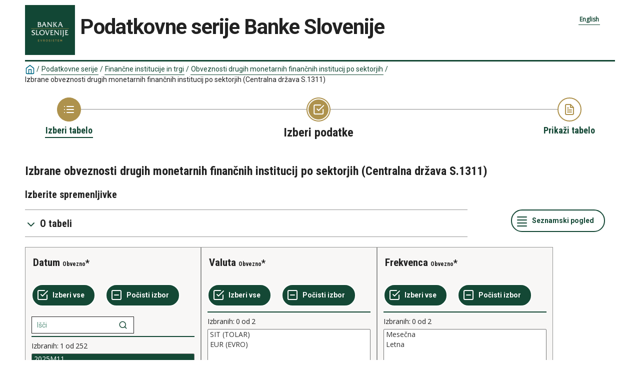

--- FILE ---
content_type: text/html; charset=utf-8
request_url: https://px.bsi.si/pxweb/sl/serije_slo/serije_slo__10_denar_mfi__70_obvez_mfi/I1_6EES.px/?rxid=4fede320-a31f-471d-8469-492632e4c7e6
body_size: 176876
content:


<!DOCTYPE html>

<html lang="sl">
  <head><meta name="viewport" content="width=device-width,&#32;initial-scale=1" /><title>
	Izbrane obveznosti drugih monetarnih finančnih institucij po sektorjih (Centralna država S.1311). PxWeb
</title>
    <link href="/Resources/Styles/reset.css?v=23.0.0.26013" rel="stylesheet" type="text/css" media="screen" />
    <link href="/Resources/Styles/main-common.css?v=23.0.0.26013" rel="stylesheet" type="text/css" media="screen" />
    <link href="/Resources/Styles/main-pxweb.css?v=23.0.0.26013" rel="stylesheet" type="text/css" media="screen" />
    <link href="/Resources/Styles/jQuery/redmond/jquery-ui.css?v=23.0.0.26013" rel="stylesheet" type="text/css" media="screen" />
    <link href="/Resources/Styles/jQuery/tablesorter/style.css?v=23.0.0.26013" rel="stylesheet" type="text/css" media="screen" />
    <link href="/Resources/Styles/main-custom.css?v=23.0.0.26013" rel="stylesheet" type="text/css" media="screen" />
    
    <script src="/Resources/Scripts/jquery-3.5.1.min.js?v=23.0.0.26013"></script>
    <script src="/Resources/Scripts/jquery-ui.min.js?v=23.0.0.26013"></script>
    <script src="/Resources/Scripts/pcaxis.web.client.js?v=23.0.0.26013"></script>
    <script src="/Resources/Scripts/pcaxis.web.controls.js?v=23.0.0.26013"></script>
    <script src="/Resources/Scripts/jquery.tablesorter.min.js?v=23.0.0.26013"></script>
    <script src="/Resources/Scripts/jquery.metadata.js?v=23.0.0.26013"></script>
    <script src="/Resources/Scripts/format.20110630-1100.min.js?v=23.0.0.26013"></script>
	<script src="/Resources/Scripts/main-custom.js?v=23.0.0.26013"></script>

    
    <meta name="Description" content="Izbrane obveznosti drugih monetarnih finančnih institucij po sektorjih (Centralna država S.1311)" />
    <meta property="og:title" content="Izbrane obveznosti drugih monetarnih finančnih institucij po sektorjih (Centralna država S.1311)-PxWeb" />
    <meta property="og:url" content="https://px.bsi.si:443/pxweb/sl/serije_slo/serije_slo__10_denar_mfi__70_obvez_mfi/I1_6EES.px/" />
    <meta property="og:type" content="article" />
    <meta property="og:site_name" content="PxWeb" />
</head>
<body>
    <div id="pxwebcontent">
    <form method="post" action="./?rxid=4fede320-a31f-471d-8469-492632e4c7e6" onsubmit="javascript:return WebForm_OnSubmit();" id="aspnetForm">
<div class="aspNetHidden">
<input type="hidden" name="__EVENTTARGET" id="__EVENTTARGET" value="" />
<input type="hidden" name="__EVENTARGUMENT" id="__EVENTARGUMENT" value="" />
<input type="hidden" name="ctl00_ContentPlaceHolderMain_VariableSelector1_VariableSelector1_SelectHierarchichalVariable_SelectHierarchichalVariable_VariableTreeView__VIEWSTATE" id="ctl00_ContentPlaceHolderMain_VariableSelector1_VariableSelector1_SelectHierarchichalVariable_SelectHierarchichalVariable_VariableTreeView__VIEWSTATE" value="" />
<input type="hidden" name="__VIEWSTATE" id="__VIEWSTATE" value="/[base64]/[base64]/[base64]/cnhpZD00ZmVkZTMyMC1hMzFmLTQ3MWQtODQ2OS00OTI2MzJlNGM3ZTZkZAIFDw8WAh4KSGVhZGVyVGV4dAU/[base64]/AS9XZWJSZXNvdXJjZS5heGQ/[base64]/EjWlzdGkgaXpib3IfAAUOUG/[base64]/[base64]/AS9XZWJSZXNvdXJjZS5heGQ/[base64]/[base64]/EjWlzdGkgaXpib3IfAAUOUG/[base64]/EjSBkb21hxI1lIGNlbnRyYWxuZSBkcsW+YXZlIHYgZG9tYcSNaSB2YWx1dGkgLCA0LjEuMS4xLjIuMS4gS3JhdGtvcm/[base64]/EjW5lIHZlemFuZSB2bG9nZSBkb21hxI1lIGNlbnRyYWxuZSBkcsW+YXZlIHYgZG9tYcSNaSB2YWx1dGlQNC4xLjEuMS4yLjIuIERvbGdvcm/[base64]/[base64]/EjW5lIHZlemFuZSB2bG9nZSB0dWplIGNlbnRyYWxuZSBkcsW+YXZlIHYgdHVqaSB2YWx1dGlKNC4yLjEuMi4yLjIuIERvbGdvcm/[base64]/AS9XZWJSZXNvdXJjZS5heGQ/[base64]/////[base64]/////[base64]/////wEAAAAAAAAABAEAAAB/[base64]/////wEAAAAAAAAABAEAAAB/[base64]/////[base64]////[base64]/////[base64]////[base64]/////[base64]///xxQQ0F4aXMuRW51bXMuSW5mb3JtYXRpb25UeXBlAQAAAAd2YWx1ZV9fAAgEAAAAAAAAAAH5////+v///wMAAAAB+P////r///8EAAAAAff////6////BQAAAAH2////+v///wYAAAAB9f////r///8HAAAAAfT////6////CAAAAAHz////+v///wkAAAAB8v////r///8KAAAAAfH////6////CwAAAAHw////+v///wwAAAAB7/////r///8NAAAAAe7////6////EAAAAAHt////+v///xIAAAAB7P////r///8AAAAAAev////6////AAAAAAtkBTFjdGwwMCRuYXZpZ2F0aW9uRmxvd0NvbnRyb2wkbmF2aWdhdGlvbkZsb3dDb250cm9sDzL/AwABAAAA/////wEAAAAAAAAABAEAAAB/[base64]/////[base64]/////[base64]////[base64]/////[base64]/////wEAAAAAAAAABAEAAAB/[base64]" />
</div>

<script type="text/javascript">
//<![CDATA[
var theForm = document.forms['aspnetForm'];
if (!theForm) {
    theForm = document.aspnetForm;
}
function __doPostBack(eventTarget, eventArgument) {
    if (!theForm.onsubmit || (theForm.onsubmit() != false)) {
        theForm.__EVENTTARGET.value = eventTarget;
        theForm.__EVENTARGUMENT.value = eventArgument;
        theForm.submit();
    }
}
//]]>
</script>


<script src="/WebResource.axd?d=JXIdv-Kbb4ofjDj_JCazdFOEU_c81Gly9bG0B0lwSHtU0H-yrpPaC5nuGlqEIthWYTv1352vOCmoh9VjNNSuDqDgdmU2nO5QtBJ1mDNXumQ1&amp;t=638901608248157332" type="text/javascript"></script>


<script src="/WebResource.axd?d=jw0q4Rpb2u12a7s-y6lqOsLl-bM33sU5-8dFz532YkFmNXafod35AoAqABhcizW0yDUReGu37JdMfW1_TtHQqsWGRoBpix3yOG8KfE5_A2HrZB1_V1W6fCTk_WIoqY-CPoY0KaqMhI4cNX7H5-BCCw2&amp;t=638369511940000000" type="text/javascript"></script>
<script src="/WebResource.axd?d=09PediC-V6GWMCoE2AyH_PMxsjbQl357nEaRfk55J6jqPOtTmxEki3SNE0lc86sDkk2yS0zW3ZMDLLj6klxPIiG3OaPBMRSDfOwFY2gwfJA_kz9ZDoRPzw1Qu44KfCgJ0Tsu09leD4fcVCHZsnsEjQ2&amp;t=638369511940000000" type="text/javascript"></script>
<script type="text/javascript">
//<![CDATA[
var level =1;//]]>
</script>

<script src="/WebResource.axd?d=JDtRdxx9Eu9sXu1WN99cP_pBocct8bclW4fF0-Lb3ZO_2l9DiHCLoc_bOof42DDzVtBB3bmjzDoGtVKkyF-ZfMtYPoaLPVj2A0VODndujQg1&amp;t=638901608248157332" type="text/javascript"></script>
<script type="text/javascript">
//<![CDATA[
function WebForm_OnSubmit() {
if (typeof(ValidatorOnSubmit) == "function" && ValidatorOnSubmit() == false) return false;document.getElementById('ctl00_ContentPlaceHolderMain_VariableSelector1_VariableSelector1_SelectHierarchichalVariable_SelectHierarchichalVariable_VariableTreeView__VIEWSTATE').value = GetViewState__AspNetTreeView('ctl00_ContentPlaceHolderMain_VariableSelector1_VariableSelector1_SelectHierarchichalVariable_SelectHierarchichalVariable_VariableTreeView_UL');
return true;
}
//]]>
</script>

<div class="aspNetHidden">

	<input type="hidden" name="__VIEWSTATEGENERATOR" id="__VIEWSTATEGENERATOR" value="43F7FE94" />
	<input type="hidden" name="__SCROLLPOSITIONX" id="__SCROLLPOSITIONX" value="0" />
	<input type="hidden" name="__SCROLLPOSITIONY" id="__SCROLLPOSITIONY" value="0" />
	<input type="hidden" name="__EVENTVALIDATION" id="__EVENTVALIDATION" value="/wEdAKsClvartu1V7Wyn6zL8P4muhG8kWga+d1Qfvd9W/0Ee7gEx8R6lNnmnmnFwhtAQcumGH+O2ZzVVhOaVk3J+/4UJO3yCVpsxoo8D/yD7ypLhDtq10eCUSbA5Z585N55gFUflPlM5WOqsFB1XgHkRfa/+Iddd3Np/ZNYk5PKGw2Zs8K/tSNYziBOmlxiA+YMatCYb9HUq+DXp03u7rorU74nojNkJI1cWd52trDV+18MqqJHqbQpHvmcUoGQcJBDOTtEs0vh95v31nVr+t8ifl4jxDSmdM/6idZ4LetOcdyK7t6066yI/fbsium1bxKyUBNx6z0r6GwjV9JcDrkczpOkV9kxj3taFSMw3ZTkcWbiKPsIBp+30IrKzRJlRfmv0paoCdkS3O74DaJ3C9K8Hv76f1hWMMO1b3OfA/qVbfvxmRuXcC+PLhUpy+M0Ez67IXeFyEba0h8kuvXyVQHiXfNCwM1lghWnb7D6g+w8n9UwyVYr7SG11UNDV3+XKyirag52mtnkLXA7h2TxcZBlDsE2nZQ5Q9NnpnIKhj159ZGBxTz4FFyROy0K5D6TVlQz+/7jiyjelW5u+N8xO0V78xD792dubC0/uDAHNcd3Xt7p8ZdDUA1eayaabK0aUe8pkdbMVl5K4uJjJZbXzmLd2Fbs7NpjHw29Tq2Utn+FUMS1R0FXruc2RAiN+CWMdo7coYNvcu1Hxl1wjnHnV5x99ZojwIMH0UgiZAqg4ez0xOz7HtKLBnmi1vr+Vn1WZtg0J5TCpkyMBuxPfl1/BZtxa9lo3GvOf31/iEIgofgwgGdLKhdRXH5caCPOBR/3sQlBUGx4eYLULri3XxfcIhH33yZtfcn0nw/uOli0AZXneLuP5dpmx+kRD/6wtq92zXD6ZWz2qzw3Ng+zH1EBqDicg2YoVLutNV3X2IZOOtfEEZizvmKMH8P1o3NXbogCtEX/AwLc7wnqUlUWhXWG69z4rjRNTU8dT2UDOF2XHXT0xsRabOqcS/lfiT/nNJKNRBzgxbkkp6CZ+wUqcu9Al6YdAcEgi1XUhoay3pW4xETQwwJIcS6Ia0QIvDbWklzdLQuvKiFMIJ4HE6OwdBSyGLs+RMt7kqnhwUQdps7ovdtHN6DPLJ3y/XQ1mIZZB3GgjB//oKvaAI/O8c/I4JcqSuj5XIvL8/Ec3j/qWgY65APjDI7AsDGcFYy2LqD+ZYWzjrYrlG7hQ8/wvcVt65mQZ5I6W/FcN9JieiRjqaPcGdbmyuaUNv4aZBoD/XgHGfZK9BLeJD0PyoZ/qnbiIdIkR1noUn7yHQ1vUeFtjUVGZaFtB3BF+9GjNLW7pklIJARw3Rxf78tNCFgxGBW6KSHSbXTaU7/jyJ/6g16ou9d7OkQkUuXRdAYSuRzX2z14hXFiUkQqdwhtPYB5dcBuJ7amNzbNbgVP0l1EVqKRcX0xniXfhN5LLIQ1jvfjBCsPovpMbN8DBfSQE4ADOCxwvMtYIwJUr0tnuKTS3fTdZxa9LlmuMyCRE2e8QRTN9jvYJQRSV0WNRGbPrG53Jjtg4pDF3gOznHGu51jo4/Yt37emC+JTcCILIwYZVLt5pm4rBE/RSVbznDe5uMGzVZja1ZNzyH8kQb5VpbvPCpB4lE1mTu/BsBWd0V5Y9AvgjEsm0GiQAcyVGrPECKPkpm89i1Mxihq37LAf3babYLw+h7CXGXi1ctvym7kbhL3IMUJQZt5InTGIrZI3NXCkBzHSE/Z3Awq04mtSuhk0c8GfT0b0KKuv4WNxPYeXayEmpL1WZ5Czi69FevhCxrrySRz7XQHafBCMpDwe8CENe/gLvAwKZm2l8Ap+myFxhEW8dZD8Cco74ZimA/c+kKH0uCKHVspG4BxGyH3nOJIJ9ZOLZLmL74gWg4Ykblaiw82bHG/bSHBUT1mWQlVn2wq6JzpuazVWaENQXKhl4/MdARAkUvSIpAf4yOR8l7Z14ipa8avKhGJn2xDZQIWVptYSYohopwR3iLw77zlEXSz5wYjaFwdIx45TJY4czTRuWAHwD7uiCL3dHS8fRyFehZi+5gBl1SImHDGxB6Loli/Pb4J1IUFj2liQcKFAncs4Bnqo0c8LOCIXm9dfj59vs32kLPj6RK8NO1ldHVmYV2+dTtV3rJHB5x5nrWAGoSFRqwkpbyrFQr50fiwJvY3sxL/y/x0DuATe1aSVuj0yvsOgmsDDvB87E9Iaf1oY5bP8/oTRBdUqKbuIOVZ9+mEEEJ7PMGRgnM454k6HSogkVsutDEP8kZe1wZUv1tp7HHc87DmirQhCXsOAq/ClH5yQ/sQouUrPHJPFknZe6gMyAGBMwHK8eoWSQ9Ly2lI0s/5yT3UXefM+jFOcXm5NmEqSlKt9X6y2b++4c34uHEB8HV2CHx04B1G3tgqY/IYPftzikA6Iez23QONilHdCXD4J6Zi1kKTI/m+5ZUBvv5X4yC82K/qMfNOrrf8yEKeurC5vCoRWdE7B3uWw63bwBERNmc0fgzo2TOU4IPwAyWXLKJ2cu/9kfEY8mqQ/lHYDF+Mb7W5t2mhPGJLI6RE4IeBwbXQbkwrnYFco0pHBiDf6Mn5BQ/8fB5z/QZgAESxoNRbyDaBHHWZhjyGrrTNtPnowuHQ3z1seTq+Try3poXoOGReXG+ZmdtEdjuGRLFl4f1Zd15gXnecL9O8h9Vv9sGxQYLf5z3CCIg975EoHxBYAM1je0CvpIaaT2NH/nWpO8zmL12UbnDuDXxyXDPCY7PhEtBJYiYHEGUuz4cMId4seQH0zBreWPYd2YpNzmPTNicbS07jf2kGc1iZHAGYIXf+palTZ90R0xOrCgS1qal4S1iLXMwptKgxJLbBXf512wPfMRS8Jbiq2MFCWA6YL1UZj4H+QRiqo65xpSdoSHCTFoozzhJknoI6lhe1awJYbl/mp08otGEblHUxV1fNG03iyiL0xgbdXUM65AY4Rw0ohSbfjtcWnKRNfVhIr7aUzKNYGC2EbzeF8Cu90mSsB0YbofRLZHEAPE1S0YznaYpmLdi2F0SDPkrJVDrSpZMI1ihvJShs0zfp3Y2J0oUIifYbKoHIUuHokCPtZLyKt2lG6/ACevNXSGjPklY3nPuJDEtWM92U6D3ZR6ThoffLPT48SBVlpxCXdPL39NxQzHTYoq0qobapjFpqP/7J6QS6ZoskDNT93MgIJn8bcsUyWQ6zspGKXCm2PQW0j8KBHd1xtKRJYBv8sZu/W7t9A5LrkCAF5dFJoSsf3s17BSQOOfujJwKPi/ldLD/wftfXdcszXnEqk+qQbNtpcf02/EMxGLKBfZeGsBqIhutCX9LyF7HjXNM08fhmoznrifqwzcESDEJszuQTSUxDii7Q4va/wuHo/FNr3MelBq0L9kBvkPVFLPxxUUprC3kxHlo0NO3/6z6gz5vOBiup+WXvpH3Cplu6JKe/lrtheBfdcXpLL2e95sVYXmXeNrc7+mhGS/veK51KMsTSW9VsbS2DOfsT2THNWPbCgJYz6Eo4JIqF4rYLm1PhibrihkStZA2n+5dp+BWKhO5s6gio/weMLYWObWFvP3JlaZoN8s1RR2bht4NNBx6dRpWUJPifV7pR0u4UOWY5osZpWxaX2AshjmMxjow6EXYGX/PrpXyubXOvyocDMibbGfIkJ78xTCcB17oAmfeJEL4f6ePxLXIrYbVtqO6ogN4t3e9tSO9tFJzc2CxRFMSugPzEsWupSVTMirRyqPpJNVpfuI8UObXRjBjp8XBHPZC+uC/UlVsGFliFNJnegR4oyve5jdWSn/sv8t5S5ugIBCNSDoh6I0FaLxc2wAMA1bkhqn/AaxHge2YRrcj8IZluM1CjxMNB7Wg2rtY9LlwCe+S1buQ98ZQr2r+2OC8DM0BGUgbpOhpe2QZzz6laHJDKaSlWaaDMZ2TID6bKm8uz//NAgVfhbXr0BAugBaCmiZNuovrORfZuRUN5icoBGJL+Bmf0eX5NQTkrzlKAGERRRgJ/JlUKhDLwHyQfboS6VqTt0Ly7Wk294hEvm7TP0nQHXS2UvHB//qqZgXwIqZo8siNowdNnOrdXj+ddmgUNIh0nJ9n2zICT7ig+GO8Hi6VkUovkRMW/CcEhsqanH0x77RUPQGR/7k8IBo97i5wBK5D/Pm/cn5wdOKtuv5T0OF7LTFQA14LAEDXCLLG+rM0vXH0IO5kFUq/F8oi/a3azDxSXPV/15XMtpe8HwGR42LM3uktWenhruAezf2z+pKX8gsbsGkN8Tt42pPF4cmgeZmSlblOJx5wgm9I45Vh/bZqMVzxHSHeTw54ENU9x59LzcgDEN1BFeqZR7nBYC6FgG9Cgw6Tiw2HPMV674HgCco/s8UMRYHM37v1Ksyh/bMvna/J5qJSxJyvntyo69n5nVOa3Gm1y0VV19vN6KiG0aE5aX0PffyZomotmjYJpjVwzxf/e1bp/PSM4+PW8SpAnY1vhxW9EhenBf2KUHkSD8IGXeEmgVLm+HsIQ1wrIhOR2A9rmtegs+nKVokJMQKPYZ1IBq0SF70uQc2g0yzOrwP71dFg/[base64]/Q5Z4/xWJtiyFhE/YQJxRLLY7HcXB2TdegyPzx/goJ5ErnlWTo/lwhsXqfhWUGdSw9M5qOSABs7GrsyrM+ERYQr3YwBnSEjOZgPB5fymTTIBaY561v5ocBwOmgeEpdeH9e3H6mbKD8aWZrPOAQbVLd1p0TFUfNTcM/Tnaf9iQRgaxdIkzajEUvQUo+OUGbH06Hx2w8XBsFo75cx3nX7m9wQ1CxKi9/HP/P4dDRvn9+EGeZhoXknTShjGj/oHMRi7ZnaVO1DoQNenFxYjrLQx0YAAGzrV2t6UCTlZkQfSSPmLpk/WwIQC/zFaXJNS68YOAybJ/fgVNDHoJj7jfwryMiglnMwKBQXlx0aXCKNyWuAjBcLoe0YHzomnv/u5jlcOA5vMb8DjWr1V8a2tQp7/XO63HsmL+l9fUdnUaq6L+2gRrz8KBmYLmsIUOKCrlENjgbLGSqC9S+yBfFqCI0TdHM3a/SBDdBkipiqYVXn6ljZp7zgjjLZlYZ1dCw1Qhpgj2OinsD/8qyN/[base64]/cXX4Wo76PAVguh3oJrzF6ZugCXcXtedmgvAjhX4EfC08snSnlWd4cwznoikNJVjtJp8g4JTY1wRsI27IEldEaHW+da0VZy9lO6C/oxhK4JUThUw8m9NA1HOyD+ZzzUhNUQGSquERfMF9LYdA/CtqJeTPtuSaQ0EMNlGIiN56ve1YyCBrsOCOtJogwuIpwGldXumCQdI4ZK/d8hHfDCWnYUDvWI5WlUXqFhQJtlbUclvw4tHSfkiSZU6JRHJWm8dOIzEN3nSyrWn/jwuXh0cK073F8oTImUBnaxVgn+lD8noJPrSl8pbPQhGQOTnvk/KsZSfBslawX4eMzOrvH9Yx4b0e91dHiFs4k0eriDdeFe76J2kq6uXcbTmaKpAXGKz3Z1q1fIL8T6MjB8kusurTL8OQq2UbZnc6AJ/2KVdWUYqILBka1pvrs7jV7KZoPyY5vhQ30d7xK0oHakiS8QQFAth7lPcwV3XKqBivX3WSDUu0uwNYl2t36+SYtEVKxhwbKWSZgJstIGnebfu4VP7Q86L0XaOC/EB8EkwlfHBxKSkqomUzCpruPKkembSuxsW9TUBji2YzWJnnpE+fhquMZE19WbOo80q+P0O73ex5JxUPpXysKtdmGaPRYC3TTnLVVlzb643wjWrjMPcaw7v1hHVCfKQ6EWQynBAbtMdsvqTqjVPAS/rwPpQU3svQHK/9OZq/hsUCdlzrMBhWd2UnRCbu70Z/JQz2m1n5Ju24ehIFi8zn6CfC7aVNqoX61XYLA4eiCJsxekTg8cypglFRnnO2Na6MNiLsqwU+v4zA==" />
</div>
        <a id="ctl00_ToTheTopButton" class="top-link&#32;pxweb-btn&#32;negative&#32;hide" href="javascript:__doPostBack(&#39;ctl00$ToTheTopButton&#39;,&#39;&#39;)">
            <svg class="icon-top-link-button" viewBox="0 0 24 24" width="40" height="32" stroke="currentColor" stroke-width="2" fill="none" stroke-linecap="round" stroke-linejoin="round" >
                <circle cx="12" cy="12" r="10"></circle><polyline points="16 12 12 8 8 12"></polyline><line x1="12" y1="16" x2="12" y2="8"></line>
            </svg>Na vrh</a>
        <div id="wrap">
            <header id="header">
              <div class="header flex-row flex-wrap justify-space-between">
                <a id="ctl00_SkipToMain" class="screenreader-only&#32;pxweb-link" aria-label="Press&#32;enter&#32;to&#32;go&#32;directly&#32;to&#32;main&#32;content" href="#pxcontent">Jump to main content</a>
                <div class="headerleft flex-row">
                    <a id="ctl00_LogoLink" href="/pxweb/sl/?rxid=4fede320-a31f-471d-8469-492632e4c7e6"><img src="../../../../../Resources/Images/LogoBS.jpg" id="ctl00_imgSiteLogo" alt="PxWebLogoAlt" class="imgSiteLogo" /></a>
                    <span class="siteLogoText">Podatkovne serije Banke Slovenije</span>
                </div>
                <div class="headerright">
                
<div class="px-change-lang-div flex-column">
  <div class="pxweb-link"> <a class="px-change-lang" href="/pxweb/en/serije_slo/serije_slo__10_denar_mfi__70_obvez_mfi/I1_6EES.px/?rxid=4fede320-a31f-471d-8469-492632e4c7e6"> <span lang="en" class="link-text px-change-lang">English</span></a> </div> 
</div>

                </div>
              </div>
            
           
            
            </header>
            <div id="ctl00_breadcrumb1">
	

<nav id="breadcrumb" aria-label="breadcrumb">
    <a id="ctl00_breadcrumb1_breadcrumb1_lnkHome" href="/pxweb/sl/?rxid=4fede320-a31f-471d-8469-492632e4c7e6"><img id="ctl00_breadcrumb1_breadcrumb1_imgHome" title="Začetna&#32;stran" class="breadcrumb_homebutton" src="/WebResource.axd?d=-7gMrHLlLYEHXXUTtwNkiJF85XsH0zxeZktfGwvcPdADY5PaWshKHwK9ZjThvHHz8cpjkub2AAO0CK7SNLgMStYgw7LN1Rg89EVzOCotA7ZqNNS0oCve9tazB6lb-UnItL2xNwjtQFxcJXpu3sVGYA2&amp;t=638369511940000000" alt="Icon&#32;representing&#32;home" /></a>
    <span id="ctl00_breadcrumb1_breadcrumb1_lblSep1" class="breadcrumb_sep">/</span>
    <a id="ctl00_breadcrumb1_breadcrumb1_lnkDb" class="pxweb-link&#32;breadcrumb_text" href="/pxweb/sl/serije_slo/?rxid=4fede320-a31f-471d-8469-492632e4c7e6">Podatkovne serije</a>
    <span id="ctl00_breadcrumb1_breadcrumb1_lblSep2" class="breadcrumb_sep">/</span>
    <a id="ctl00_breadcrumb1_breadcrumb1_lnkPath1" class="pxweb-link&#32;breadcrumb_text" href="/pxweb/sl/serije_slo/serije_slo__10_denar_mfi/?rxid=4fede320-a31f-471d-8469-492632e4c7e6">Finančne institucije in trgi
</a>
    <span id="ctl00_breadcrumb1_breadcrumb1_lblSep3" class="breadcrumb_sep">/</span>
    <a id="ctl00_breadcrumb1_breadcrumb1_lnkPath2" class="pxweb-link&#32;breadcrumb_text" href="/pxweb/sl/serije_slo/serije_slo__10_denar_mfi__70_obvez_mfi/?rxid=4fede320-a31f-471d-8469-492632e4c7e6">Obveznosti drugih monetarnih finančnih institucij po sektorjih
</a>
    
    
    
    
    
    


    <span id="ctl00_breadcrumb1_breadcrumb1_lblSepBeforeTable" class="breadcrumb_sep">/</span>
    <a id="ctl00_breadcrumb1_breadcrumb1_lnkTable" class="breadcrumb_text_nolink">Izbrane obveznosti drugih monetarnih finančnih institucij po sektorjih (Centralna država S.1311)</a>
    
    
      
</nav>




</div>
            <main id="place-holder">
            
            
             
            <div id="ctl00_navigationFlowControl">
	
 <section aria-label="Overview of the three steps in the process to get the data.">
   <span id="ctl00_navigationFlowControl_navigationFlowControl_ExplainAriaLabel" class="screenreader-only">The 3 steps are Choose table, Choose variable and Show result. You are currently at Izberi podatke</span>
  
   <div id="navigationFlow"> 
    <div class="navigationFlowArea flex-row justify-center align-flex-start">
      <a id="ctl00_navigationFlowControl_navigationFlowControl_firstStepLink" class="flex-column&#32;justify-space-between&#32;align-center&#32;navigation-link&#32;first&#32;passive" aria-label="Back&#32;to&#32;Choose&#32;table" href="/pxweb/sl/serije_slo/serije_slo__10_denar_mfi__70_obvez_mfi/?rxid=4fede320-a31f-471d-8469-492632e4c7e6"><img id="ctl00_navigationFlowControl_navigationFlowControl_firstStepImage" class="nav-pic" aria-hidden="true" alt="" src="../../../../../Resources/Images/svg/NavigationFlow/Step1_passive.svg" /><span id="ctl00_navigationFlowControl_navigationFlowControl_firstStepLabel" class="pxweb-link&#32;header&#32;nav-step&#32;first&#32;passive">Izberi tabelo</span></a> 
   
      <hr aria-hidden="true" class="nav-hr-left sl"/>

      <a id="ctl00_navigationFlowControl_navigationFlowControl_secondStepLink" class="flex-column&#32;justify-space-between&#32;align-center&#32;navigation-link&#32;active" aria-hidden="true" aria-label="Back&#32;to&#32;Choose&#32;variable"><img id="ctl00_navigationFlowControl_navigationFlowControl_secondStepImage" class="nav-pic" aria-hidden="true" alt="" src="../../../../../Resources/Images/svg/NavigationFlow/Step2_active.svg" /><span id="ctl00_navigationFlowControl_navigationFlowControl_secondStepLabel" class="pxweb-link&#32;header&#32;nav-step&#32;second&#32;active">Izberi podatke</span></a>
  
      <hr aria-hidden="true" class="nav-hr-right sl"/>

      <a id="ctl00_navigationFlowControl_navigationFlowControl_thirdStepLink" class="flex-column&#32;justify-space-between&#32;align-center&#32;third&#32;navigation-link&#32;future" aria-hidden="true"><img id="ctl00_navigationFlowControl_navigationFlowControl_thirdStepImage" class="nav-pic" aria-hidden="true" alt="" src="../../../../../Resources/Images/svg/NavigationFlow/Step3_future.svg" /><span id="ctl00_navigationFlowControl_navigationFlowControl_thirdStepLabel" class="nav-step&#32;third&#32;future">Prikaži tabelo</span></a>
    </div>
   </div>      
 </section>

</div> 
            <div id="table-title">
                <div id="place-holder-title">
                    
    
    <div id="ctl00_TitlePlaceHolder_TableInformationSelect">
	<div id="ctl00_TitlePlaceHolder_TableInformationSelect_TableInformationSelect_TableInformationPanel" class="tableinformation_container">
		
    <H1>Izbrane obveznosti drugih monetarnih finančnih institucij po sektorjih (Centralna država S.1311)</H1>    
        
    

	</div>
</div>

                </div>
            </div>
           
            
                
    <div id="SelectionPage">
        
        

        


        <div id="PageElements">
            <div id="subheader">
                <h2 id="ctl00_ContentPlaceHolderMain_lblSubHeader">
	Izberite spremenljivke
</h2>
            </div>
            <div class="flex-row justify-space-between">
                <div id="ctl00_ContentPlaceHolderMain_UcAccordianAboutTable_InformationBox" class="pxweb-accordion&#32;about-table&#32;s-margin-top">
	
    <button type="button" class="accordion-header closed" id="InformationBoxHeader" aria-expanded="false" onclick="accordionToggle(ctl00_ContentPlaceHolderMain_UcAccordianAboutTable_InformationBox, this)" >
        <span class="header-text"><span id="ctl00_ContentPlaceHolderMain_UcAccordianAboutTable_lblInfo">O tabeli</span></span>
    </button>
    <div class="accordion-body closed">
        <div id="ctl00_ContentPlaceHolderMain_UcAccordianAboutTable_divTableLinks"> </div>
        <div id="ctl00_ContentPlaceHolderMain_UcAccordianAboutTable_SelectionInformation">
		
        <div class="dl information_definitionlist font-normal-text">
    
        <div class='pxweb-nested-accordion' id='divContact'><button type='button' class='nested-accordion-header closed' id='btnContact' aria-expanded='false' onclick='nestedAccordionToggle(divContact, this)'><span class='header-text'><span>Kontaktna oseba</span></span></button><div class='nested-accordion-body closed flex-column' >
        <div class="dd information_contact_value">
            <div>Vesna Nuždić</div><div>tel.: (01) 4719310</div><div>e-mail: <a class="envelope-icon" href="mailto:vesna.nuzdic@bsi.si">vesna.nuzdic@bsi.si</a></div><div></div><div>namestnica</div><div>Renata Progar Zupan</div><div>tel.: (01) 4719304</div><div>e-mail: <a class="envelope-icon" href="mailto:renata.progar-zupan@bsi.si">renata.progar-zupan@bsi.si</a></div><div></div>            
            
        </div>
        </div></div>
    
        <div class='pxweb-nested-accordion' id='divUnit'><button type='button' class='nested-accordion-header closed' id='btnUnit' aria-expanded='false' onclick='nestedAccordionToggle(divUnit, this)'><span class='header-text'><span>Enota</span></span></button><div class='nested-accordion-body closed flex-column' >
        <div class="dd information_unit_value">
            <div>mio EUR</div>            
            
        </div>
        </div></div>
    
        </div>
    



	</div> 
        <dl class="information_definitionlist">
            <dt></dt>
            <dd>
                
            </dd>
        </dl>
    </div>

</div>

                <div id="switchLayoutContainer" class="switch-layout-container m-margin-left">
                    <input type="submit" name="ctl00$ContentPlaceHolderMain$SwitchLayout" value="Seznamski&#32;pogled" id="ctl00_ContentPlaceHolderMain_SwitchLayout" class="variableselector-list-view&#32;&#32;pxweb-btn&#32;icon-placement&#32;variableselector-buttons" aria-label="Changes&#32;visual&#32;layout.&#32;In&#32;the&#32;list&#32;view&#32;a&#32;single&#32;variable&#32;box&#32;utilizes&#32;the&#32;entire&#32;screen&#32;width.&#32;In&#32;the&#32;compact&#32;view&#32;there&#32;are&#32;many&#32;boxes&#32;per&#32;line.&#32;Now&#32;displaying&#32;compact&#32;view." />
                </div>
            </div>
            
            
            <div id="VariableSelection">
                <div id="ctl00_ContentPlaceHolderMain_VariableSelector1">
	<div id="ctl00_ContentPlaceHolderMain_VariableSelector1_VariableSelector1_VariableSelectorPanel">
		
    <div id="pxcontent"> 
        <section aria-label="User manual for selection page"><span class="screenreader-only">Now you have come to the page, Choose variable. This page give you the oportunity to select which variables and values you want to display in your result of the table. A variable is a property of a statistical unit. The page is divided into several boxes, one for each variable, where you can select values by click to highlight one or more values. It always starts with the statistics variable which is the main value counted in the table.</span></section>
    </div>
        
     <div role="region" id="validationsummarynotifyscreenreader" aria-live="assertive" aria-atomic="true">
       <div id="ctl00_ContentPlaceHolderMain_VariableSelector1_VariableSelector1_SelectionValidationSummary" class="variableselector_error_summary" role="alert" style="display:none;">

		</div>   
     </div>

            <div class="variableselector_variable_box_container">
          
                <div id="ctl00_ContentPlaceHolderMain_VariableSelector1_VariableSelector1_VariableSelectorValueSelectRepeater_ctl01_VariableValueSelect">
			


<div class="pxbox negative variableselector_valuesselect_box m-margin-top">

<div id="ctl00_ContentPlaceHolderMain_VariableSelector1_VariableSelector1_VariableSelectorValueSelectRepeater_ctl01_VariableValueSelect_VariableValueSelect_ValuesSelectContainerPanel" role="region" aria-label="Variable,&#32;Datum" onkeypress="javascript:return&#32;WebForm_FireDefaultButton(event,&#32;&#39;ctl00_ContentPlaceHolderMain_VariableSelector1_VariableSelector1_VariableSelectorValueSelectRepeater_ctl01_VariableValueSelect_VariableValueSelect_SearchValuesButton&#39;)">
				
    <div id="ctl00_ContentPlaceHolderMain_VariableSelector1_VariableSelector1_VariableSelectorValueSelectRepeater_ctl01_VariableValueSelect_VariableValueSelect_Panel1" class="variableselector_valuesselect_variabletitle_panel">
					
            <div class="flex-row flex-wrap-reverse">
                
                <div id="ctl00_ContentPlaceHolderMain_VariableSelector1_VariableSelector1_VariableSelectorValueSelectRepeater_ctl01_VariableValueSelect_VariableValueSelect_VariableTitlePanel" class="variableselector_valuesselect_variabletitle">
						
                    <label for="ctl00_ContentPlaceHolderMain_VariableSelector1_VariableSelector1_VariableSelectorValueSelectRepeater_ctl01_VariableValueSelect_VariableValueSelect_ValuesListBox" id="ctl00_ContentPlaceHolderMain_VariableSelector1_VariableSelector1_VariableSelectorValueSelectRepeater_ctl01_VariableValueSelect_VariableValueSelect_VariableTitle">Datum</label>
                    <span id="ctl00_ContentPlaceHolderMain_VariableSelector1_VariableSelector1_VariableSelectorValueSelectRepeater_ctl01_VariableValueSelect_VariableValueSelect_MandatoryText" class="variableselector_valuesselect_mandatory_text">Obvezno</span>
                    <!---->
                
					</div>
            </div>
            
             
            <div><span id="ctl00_ContentPlaceHolderMain_VariableSelector1_VariableSelector1_VariableSelectorValueSelectRepeater_ctl01_VariableValueSelect_VariableValueSelect_VariableTitleSecond" class="variableselector_valuesselect_variabletitlesecond"></span></div>
    
				</div>

    <div id="ctl00_ContentPlaceHolderMain_VariableSelector1_VariableSelector1_VariableSelectorValueSelectRepeater_ctl01_VariableValueSelect_VariableValueSelect_EventButtons" class="flex-row&#32;flex-wrap&#32;align-center">
					
        
        <input type="submit" name="ctl00$ContentPlaceHolderMain$VariableSelector1$VariableSelector1$VariableSelectorValueSelectRepeater$ctl01$VariableValueSelect$VariableValueSelect$SelectAllButton" value="Izberi&#32;vse" onclick="return&#32;VariableSelector_SelectAllAndUpdateNrSelected(&#39;ctl00_ContentPlaceHolderMain_VariableSelector1_VariableSelector1_VariableSelectorValueSelectRepeater_ctl01_VariableValueSelect_VariableValueSelect_ValuesListBox&#39;,&#39;ctl00_ContentPlaceHolderMain_VariableSelector1_VariableSelector1_VariableSelectorValueSelectRepeater_ctl01_VariableValueSelect_VariableValueSelect_NumberValuesSelected&#39;,&#39;Stub&#39;,&#39;Cells&#39;);" id="ctl00_ContentPlaceHolderMain_VariableSelector1_VariableSelector1_VariableSelectorValueSelectRepeater_ctl01_VariableValueSelect_VariableValueSelect_SelectAllButton" title="Izberi&#32;vse" class="variableselector_valuesselect_select_all_button&#32;pxweb-btn&#32;negative&#32;icon-placement&#32;variableselector-buttons" aria-label="Izberi&#32;vse" aria-description="" />
        <input type="submit" name="ctl00$ContentPlaceHolderMain$VariableSelector1$VariableSelector1$VariableSelectorValueSelectRepeater$ctl01$VariableValueSelect$VariableValueSelect$DeselectAllButton" value="Počisti&#32;izbor" onclick="return&#32;VariableSelector_DeselectAllAndUpdateNrSelected(&#39;ctl00_ContentPlaceHolderMain_VariableSelector1_VariableSelector1_VariableSelectorValueSelectRepeater_ctl01_VariableValueSelect_VariableValueSelect_ValuesListBox&#39;,&#39;ctl00_ContentPlaceHolderMain_VariableSelector1_VariableSelector1_VariableSelectorValueSelectRepeater_ctl01_VariableValueSelect_VariableValueSelect_NumberValuesSelected&#39;,&#39;Stub&#39;,&#39;Cells&#39;);" id="ctl00_ContentPlaceHolderMain_VariableSelector1_VariableSelector1_VariableSelectorValueSelectRepeater_ctl01_VariableValueSelect_VariableValueSelect_DeselectAllButton" title="Počisti&#32;izbor" class="variableselector_valuesselect_deselect_all_button&#32;pxweb-btn&#32;negative&#32;icon-placement&#32;variableselector-buttons" aria-label="Počisti&#32;izbor" aria-description="" />

        <div class="link-buttons-container flex-column s-margin-top">
            <div class="pxweb-link negative with-icon">
                 
            </div>
            <div class="pxweb-link negative with-icon"> 
               
            </div>
        </div>
        <div id="ctl00_ContentPlaceHolderMain_VariableSelector1_VariableSelector1_VariableSelectorValueSelectRepeater_ctl01_VariableValueSelect_VariableValueSelect_SearchPanel" class="flex-row&#32;flex-wrap&#32;s-margin-top">
						
          <span class="variableselector_valuesselect_search_textstart_checkbox&#32;pxweb-checkbox&#32;negative"><input id="ctl00_ContentPlaceHolderMain_VariableSelector1_VariableSelector1_VariableSelectorValueSelectRepeater_ctl01_VariableValueSelect_VariableValueSelect_SearchValuesBeginningOfWordCheckBox" type="checkbox" name="ctl00$ContentPlaceHolderMain$VariableSelector1$VariableSelector1$VariableSelectorValueSelectRepeater$ctl01$VariableValueSelect$VariableValueSelect$SearchValuesBeginningOfWordCheckBox" aria-label="This&#32;checkbox&#32;is&#32;connected&#32;to&#32;the&#32;following&#32;searchfield.&#32;Check&#32;this&#32;box&#32;if&#32;you&#32;only&#32;want&#32;those&#32;values&#32;which&#32;begins&#32;with&#32;the&#32;search&#32;criteria." /><label for="ctl00_ContentPlaceHolderMain_VariableSelector1_VariableSelector1_VariableSelectorValueSelectRepeater_ctl01_VariableValueSelect_VariableValueSelect_SearchValuesBeginningOfWordCheckBox" class="checkbox-label">Začetek besede</label></span>
            <div class="pxweb-input search-panel">
                <span id="ctl00_ContentPlaceHolderMain_VariableSelector1_VariableSelector1_VariableSelectorValueSelectRepeater_ctl01_VariableValueSelect_VariableValueSelect_SearchTip" class="screenreader-only">Field for searching for a specific value in the list box. This is examples of values you can search for.2004M12 , 2005M01 , 2005M02 , </span>
                <div class="input-wrapper">
                    <input name="ctl00$ContentPlaceHolderMain$VariableSelector1$VariableSelector1$VariableSelectorValueSelectRepeater$ctl01$VariableValueSelect$VariableValueSelect$SearchValuesTextbox" type="text" id="ctl00_ContentPlaceHolderMain_VariableSelector1_VariableSelector1_VariableSelectorValueSelectRepeater_ctl01_VariableValueSelect_VariableValueSelect_SearchValuesTextbox" class="with-icon" aria-labelledby="ctl00_ContentPlaceHolderMain_VariableSelector1_VariableSelector1_VariableSelectorValueSelectRepeater_ctl01_VariableValueSelect_VariableValueSelect_SearchTip" placeholder="Išči" />
                    <a onclick="return&#32;VariableSelector_SearchValues(&#39;ctl00_ContentPlaceHolderMain_VariableSelector1_VariableSelector1_VariableSelectorValueSelectRepeater_ctl01_VariableValueSelect_VariableValueSelect_ValuesListBox&#39;,&#39;ctl00_ContentPlaceHolderMain_VariableSelector1_VariableSelector1_VariableSelectorValueSelectRepeater_ctl01_VariableValueSelect_VariableValueSelect_SearchValuesTextbox&#39;,&#39;ctl00_ContentPlaceHolderMain_VariableSelector1_VariableSelector1_VariableSelectorValueSelectRepeater_ctl01_VariableValueSelect_VariableValueSelect_SearchValuesBeginningOfWordCheckBox&#39;,&#39;ctl00_ContentPlaceHolderMain_VariableSelector1_VariableSelector1_VariableSelectorValueSelectRepeater_ctl01_VariableValueSelect_VariableValueSelect_NumberValuesSelected&#39;,&#39;Stub&#39;,&#39;Cells&#39;,&#39;Search&#32;for&#32;,&#32;|,&#32;resulted&#32;in&#32;,&#32;|,&#32;hits,&#32;|,&#32;Results|,&#32;value,&#32;&#39;);" id="ctl00_ContentPlaceHolderMain_VariableSelector1_VariableSelector1_VariableSelectorValueSelectRepeater_ctl01_VariableValueSelect_VariableValueSelect_SearchValuesButton" title="Napredno&#32;iskanje" class="icon-wrapper&#32;search-icon" href="javascript:__doPostBack(&#39;ctl00$ContentPlaceHolderMain$VariableSelector1$VariableSelector1$VariableSelectorValueSelectRepeater$ctl01$VariableValueSelect$VariableValueSelect$SearchValuesButton&#39;,&#39;&#39;)">
                        <span class="hidden">wave temp fix..</span>
                    </a>
                </div>
            </div>
        
					</div>
    
				</div>
    
    <!--<hr class="pxweb-divider type-light with-margin"/>-->
    <div id="ctl00_ContentPlaceHolderMain_VariableSelector1_VariableSelector1_VariableSelectorValueSelectRepeater_ctl01_VariableValueSelect_VariableValueSelect_SelectedStatistics" class="variableselector_valuesselect_statistics_panel">
					
        <div id="ctl00_ContentPlaceHolderMain_VariableSelector1_VariableSelector1_VariableSelectorValueSelectRepeater_ctl01_VariableValueSelect_VariableValueSelect_SelectedStatisticsnotifyscreenreader" role="region" aria-live="polite" aria-atomic="true">
            <p>
            <span class="variableselector_valuesselect_statistics">Izbranih:</span>
            <span id="ctl00_ContentPlaceHolderMain_VariableSelector1_VariableSelector1_VariableSelectorValueSelectRepeater_ctl01_VariableValueSelect_VariableValueSelect_NumberValuesSelected" class="variableselector_valuesselect_statistics">1</span>
            <span class="variableselector_valuesselect_statistics">od</span>
            <span class="variableselector_valuesselect_statistics">252</span>
            </p>
        </div>
    
				</div>
    
    <div id="ctl00_ContentPlaceHolderMain_VariableSelector1_VariableSelector1_VariableSelectorValueSelectRepeater_ctl01_VariableValueSelect_VariableValueSelect_ValuesSelectPanel" class="variableselector_valuesselect_valuesselect_panel">
					
        <select size="9" name="ctl00$ContentPlaceHolderMain$VariableSelector1$VariableSelector1$VariableSelectorValueSelectRepeater$ctl01$VariableValueSelect$VariableValueSelect$ValuesListBox" multiple="multiple" id="ctl00_ContentPlaceHolderMain_VariableSelector1_VariableSelector1_VariableSelectorValueSelectRepeater_ctl01_VariableValueSelect_VariableValueSelect_ValuesListBox" class="variableselector_valuesselect_valueslistbox" aria-label="List&#32;box&#32;of&#32;selectable&#32;values&#32;for&#32;a&#32;variabel.&#32;Click&#32;to&#32;mark&#32;one&#32;or&#32;more&#32;values." onchange="UpdateNumberSelected(&#39;ctl00_ContentPlaceHolderMain_VariableSelector1_VariableSelector1_VariableSelectorValueSelectRepeater_ctl01_VariableValueSelect_VariableValueSelect_ValuesListBox&#39;,&#32;&#39;ctl00_ContentPlaceHolderMain_VariableSelector1_VariableSelector1_VariableSelectorValueSelectRepeater_ctl01_VariableValueSelect_VariableValueSelect_NumberValuesSelected&#39;,&#32;&#39;Stub&#39;,&#39;Cells&#39;)" style="overflow-y:scroll;">
						<option selected="selected" value="2025M11">2025M11</option>
						<option value="2025M10">2025M10</option>
						<option value="2025M09">2025M09</option>
						<option value="2025M08">2025M08</option>
						<option value="2025M07">2025M07</option>
						<option value="2025M06">2025M06</option>
						<option value="2025M05">2025M05</option>
						<option value="2025M04">2025M04</option>
						<option value="2025M03">2025M03</option>
						<option value="2025M02">2025M02</option>
						<option value="2025M01">2025M01</option>
						<option value="2024M12">2024M12</option>
						<option value="2024M11">2024M11</option>
						<option value="2024M10">2024M10</option>
						<option value="2024M09">2024M09</option>
						<option value="2024M08">2024M08</option>
						<option value="2024M07">2024M07</option>
						<option value="2024M06">2024M06</option>
						<option value="2024M05">2024M05</option>
						<option value="2024M04">2024M04</option>
						<option value="2024M03">2024M03</option>
						<option value="2024M02">2024M02</option>
						<option value="2024M01">2024M01</option>
						<option value="2023M12">2023M12</option>
						<option value="2023M11">2023M11</option>
						<option value="2023M10">2023M10</option>
						<option value="2023M09">2023M09</option>
						<option value="2023M08">2023M08</option>
						<option value="2023M07">2023M07</option>
						<option value="2023M06">2023M06</option>
						<option value="2023M05">2023M05</option>
						<option value="2023M04">2023M04</option>
						<option value="2023M03">2023M03</option>
						<option value="2023M02">2023M02</option>
						<option value="2023M01">2023M01</option>
						<option value="2022M12">2022M12</option>
						<option value="2022M11">2022M11</option>
						<option value="2022M10">2022M10</option>
						<option value="2022M09">2022M09</option>
						<option value="2022M08">2022M08</option>
						<option value="2022M07">2022M07</option>
						<option value="2022M06">2022M06</option>
						<option value="2022M05">2022M05</option>
						<option value="2022M04">2022M04</option>
						<option value="2022M03">2022M03</option>
						<option value="2022M02">2022M02</option>
						<option value="2022M01">2022M01</option>
						<option value="2021M12">2021M12</option>
						<option value="2021M11">2021M11</option>
						<option value="2021M10">2021M10</option>
						<option value="2021M09">2021M09</option>
						<option value="2021M08">2021M08</option>
						<option value="2021M07">2021M07</option>
						<option value="2021M06">2021M06</option>
						<option value="2021M05">2021M05</option>
						<option value="2021M04">2021M04</option>
						<option value="2021M03">2021M03</option>
						<option value="2021M02">2021M02</option>
						<option value="2021M01">2021M01</option>
						<option value="2020M12">2020M12</option>
						<option value="2020M11">2020M11</option>
						<option value="2020M10">2020M10</option>
						<option value="2020M09">2020M09</option>
						<option value="2020M08">2020M08</option>
						<option value="2020M07">2020M07</option>
						<option value="2020M06">2020M06</option>
						<option value="2020M05">2020M05</option>
						<option value="2020M04">2020M04</option>
						<option value="2020M03">2020M03</option>
						<option value="2020M02">2020M02</option>
						<option value="2020M01">2020M01</option>
						<option value="2019M12">2019M12</option>
						<option value="2019M11">2019M11</option>
						<option value="2019M10">2019M10</option>
						<option value="2019M09">2019M09</option>
						<option value="2019M08">2019M08</option>
						<option value="2019M07">2019M07</option>
						<option value="2019M06">2019M06</option>
						<option value="2019M05">2019M05</option>
						<option value="2019M04">2019M04</option>
						<option value="2019M03">2019M03</option>
						<option value="2019M02">2019M02</option>
						<option value="2019M01">2019M01</option>
						<option value="2018M12">2018M12</option>
						<option value="2018M11">2018M11</option>
						<option value="2018M10">2018M10</option>
						<option value="2018M09">2018M09</option>
						<option value="2018M08">2018M08</option>
						<option value="2018M07">2018M07</option>
						<option value="2018M06">2018M06</option>
						<option value="2018M05">2018M05</option>
						<option value="2018M04">2018M04</option>
						<option value="2018M03">2018M03</option>
						<option value="2018M02">2018M02</option>
						<option value="2018M01">2018M01</option>
						<option value="2017M12">2017M12</option>
						<option value="2017M11">2017M11</option>
						<option value="2017M10">2017M10</option>
						<option value="2017M09">2017M09</option>
						<option value="2017M08">2017M08</option>
						<option value="2017M07">2017M07</option>
						<option value="2017M06">2017M06</option>
						<option value="2017M05">2017M05</option>
						<option value="2017M04">2017M04</option>
						<option value="2017M03">2017M03</option>
						<option value="2017M02">2017M02</option>
						<option value="2017M01">2017M01</option>
						<option value="2016M12">2016M12</option>
						<option value="2016M11">2016M11</option>
						<option value="2016M10">2016M10</option>
						<option value="2016M09">2016M09</option>
						<option value="2016M08">2016M08</option>
						<option value="2016M07">2016M07</option>
						<option value="2016M06">2016M06</option>
						<option value="2016M05">2016M05</option>
						<option value="2016M04">2016M04</option>
						<option value="2016M03">2016M03</option>
						<option value="2016M02">2016M02</option>
						<option value="2016M01">2016M01</option>
						<option value="2015M12">2015M12</option>
						<option value="2015M11">2015M11</option>
						<option value="2015M10">2015M10</option>
						<option value="2015M09">2015M09</option>
						<option value="2015M08">2015M08</option>
						<option value="2015M07">2015M07</option>
						<option value="2015M06">2015M06</option>
						<option value="2015M05">2015M05</option>
						<option value="2015M04">2015M04</option>
						<option value="2015M03">2015M03</option>
						<option value="2015M02">2015M02</option>
						<option value="2015M01">2015M01</option>
						<option value="2014M12">2014M12</option>
						<option value="2014M11">2014M11</option>
						<option value="2014M10">2014M10</option>
						<option value="2014M09">2014M09</option>
						<option value="2014M08">2014M08</option>
						<option value="2014M07">2014M07</option>
						<option value="2014M06">2014M06</option>
						<option value="2014M05">2014M05</option>
						<option value="2014M04">2014M04</option>
						<option value="2014M03">2014M03</option>
						<option value="2014M02">2014M02</option>
						<option value="2014M01">2014M01</option>
						<option value="2013M12">2013M12</option>
						<option value="2013M11">2013M11</option>
						<option value="2013M10">2013M10</option>
						<option value="2013M09">2013M09</option>
						<option value="2013M08">2013M08</option>
						<option value="2013M07">2013M07</option>
						<option value="2013M06">2013M06</option>
						<option value="2013M05">2013M05</option>
						<option value="2013M04">2013M04</option>
						<option value="2013M03">2013M03</option>
						<option value="2013M02">2013M02</option>
						<option value="2013M01">2013M01</option>
						<option value="2012M12">2012M12</option>
						<option value="2012M11">2012M11</option>
						<option value="2012M10">2012M10</option>
						<option value="2012M09">2012M09</option>
						<option value="2012M08">2012M08</option>
						<option value="2012M07">2012M07</option>
						<option value="2012M06">2012M06</option>
						<option value="2012M05">2012M05</option>
						<option value="2012M04">2012M04</option>
						<option value="2012M03">2012M03</option>
						<option value="2012M02">2012M02</option>
						<option value="2012M01">2012M01</option>
						<option value="2011M12">2011M12</option>
						<option value="2011M11">2011M11</option>
						<option value="2011M10">2011M10</option>
						<option value="2011M09">2011M09</option>
						<option value="2011M08">2011M08</option>
						<option value="2011M07">2011M07</option>
						<option value="2011M06">2011M06</option>
						<option value="2011M05">2011M05</option>
						<option value="2011M04">2011M04</option>
						<option value="2011M03">2011M03</option>
						<option value="2011M02">2011M02</option>
						<option value="2011M01">2011M01</option>
						<option value="2010M12">2010M12</option>
						<option value="2010M11">2010M11</option>
						<option value="2010M10">2010M10</option>
						<option value="2010M09">2010M09</option>
						<option value="2010M08">2010M08</option>
						<option value="2010M07">2010M07</option>
						<option value="2010M06">2010M06</option>
						<option value="2010M05">2010M05</option>
						<option value="2010M04">2010M04</option>
						<option value="2010M03">2010M03</option>
						<option value="2010M02">2010M02</option>
						<option value="2010M01">2010M01</option>
						<option value="2009M12">2009M12</option>
						<option value="2009M11">2009M11</option>
						<option value="2009M10">2009M10</option>
						<option value="2009M09">2009M09</option>
						<option value="2009M08">2009M08</option>
						<option value="2009M07">2009M07</option>
						<option value="2009M06">2009M06</option>
						<option value="2009M05">2009M05</option>
						<option value="2009M04">2009M04</option>
						<option value="2009M03">2009M03</option>
						<option value="2009M02">2009M02</option>
						<option value="2009M01">2009M01</option>
						<option value="2008M12">2008M12</option>
						<option value="2008M11">2008M11</option>
						<option value="2008M10">2008M10</option>
						<option value="2008M09">2008M09</option>
						<option value="2008M08">2008M08</option>
						<option value="2008M07">2008M07</option>
						<option value="2008M06">2008M06</option>
						<option value="2008M05">2008M05</option>
						<option value="2008M04">2008M04</option>
						<option value="2008M03">2008M03</option>
						<option value="2008M02">2008M02</option>
						<option value="2008M01">2008M01</option>
						<option value="2007M12">2007M12</option>
						<option value="2007M11">2007M11</option>
						<option value="2007M10">2007M10</option>
						<option value="2007M09">2007M09</option>
						<option value="2007M08">2007M08</option>
						<option value="2007M07">2007M07</option>
						<option value="2007M06">2007M06</option>
						<option value="2007M05">2007M05</option>
						<option value="2007M04">2007M04</option>
						<option value="2007M03">2007M03</option>
						<option value="2007M02">2007M02</option>
						<option value="2007M01">2007M01</option>
						<option value="2006M12">2006M12</option>
						<option value="2006M11">2006M11</option>
						<option value="2006M10">2006M10</option>
						<option value="2006M09">2006M09</option>
						<option value="2006M08">2006M08</option>
						<option value="2006M07">2006M07</option>
						<option value="2006M06">2006M06</option>
						<option value="2006M05">2006M05</option>
						<option value="2006M04">2006M04</option>
						<option value="2006M03">2006M03</option>
						<option value="2006M02">2006M02</option>
						<option value="2006M01">2006M01</option>
						<option value="2005M12">2005M12</option>
						<option value="2005M11">2005M11</option>
						<option value="2005M10">2005M10</option>
						<option value="2005M09">2005M09</option>
						<option value="2005M08">2005M08</option>
						<option value="2005M07">2005M07</option>
						<option value="2005M06">2005M06</option>
						<option value="2005M05">2005M05</option>
						<option value="2005M04">2005M04</option>
						<option value="2005M03">2005M03</option>
						<option value="2005M02">2005M02</option>
						<option value="2005M01">2005M01</option>
						<option value="2004M12">2004M12</option>

					</select>
    
				</div>
    



    <div id="ctl00_ContentPlaceHolderMain_VariableSelector1_VariableSelector1_VariableSelectorValueSelectRepeater_ctl01_VariableValueSelect_VariableValueSelect_errornotifyscreenreader" role="region" aria-live="assertive" aria-atomic="true">
        <span id="ctl00_ContentPlaceHolderMain_VariableSelector1_VariableSelector1_VariableSelectorValueSelectRepeater_ctl01_VariableValueSelect_VariableValueSelect_MustSelectCustom" class="flex-row&#32;pxweb-input-error&#32;negative" Role="alert" style="display:none;">Izberite vsaj eno vrednost</span>
    </div>


			</div>




</div>

<script>
    jQuery(document).ready(function($) {
       window.onunload = function() { }; //prevent Firefox from caching the page in the Back-Forward Cache 
       var dd = jQuery("#ctl00_ContentPlaceHolderMain_VariableSelector1_VariableSelector1_VariableSelectorValueSelectRepeater_ctl01_VariableValueSelect_VariableValueSelect_GroupingDropDown");
       jQuery(dd).val(jQuery(dd).attr("data-value"));

    });

    function ValidateListBox(source, args) {
        var lb = document.getElementById(source.controltovalidate);
        var is_valid = lb.selectedIndex > -1
        if (!is_valid) {
            jQuery(lb).addClass("variableselector_valuesselect_box_error")
        } else {
            jQuery(lb).removeClass("variableselector_valuesselect_box_error")
        }
        if (!is_valid) {
        }
        args.IsValid = is_valid;
    }

    function metadataToggle(metadataPanelLinksId, element) {
        var metadataContainer = document.getElementById(metadataPanelLinksId.replace(/\$/gi, "_"));
        metadataContainer.classList.toggle("open");
        // Check to see if the button is pressed
        var pressed = (element.getAttribute("aria-pressed") === "true");
        var expanded = (element.getAttribute("aria-expanded") === "true");
        // Change aria-pressed/aria-expanded to the opposite state
        element.setAttribute("aria-pressed", !pressed);
        element.setAttribute("aria-expanded", !expanded);
    }

    function handleBtnKeyDown(event, metadataPanelLinksId) {
        if (event.key === " " || event.key === "Enter" || event.key === "Spacebar") { // "Spacebar" for IE11 support
            // Prevent the default action to stop scrolling when space is pressed
            event.preventDefault();
            metadataToggle(metadataPanelLinksId, event.target);
        }
    }
    //remove blockSubmit when change Valueset/group after validationerror
    function Remove_BlockSubmit() {
        Page_BlockSubmit = false;
    }

    // override standard asp funtion
    function ValidatorUpdateDisplay(val) {
        if (typeof (val.display) == "string") {
            if (val.display == "None") {
                return;
            }
            if (val.display == "Dynamic") {
                val.style.display = val.isvalid ? "none" : "flex";
                return;
            }
        }
        if ((navigator.userAgent.indexOf("Mac") > -1) &&
            (navigator.userAgent.indexOf("MSIE") > -1)) {
            val.style.display = "inline";
        }
        val.style.visibility = val.isvalid ? "hidden" : "visible";
    }

</script>

		</div>            
          
                <div id="ctl00_ContentPlaceHolderMain_VariableSelector1_VariableSelector1_VariableSelectorValueSelectRepeater_ctl02_VariableValueSelect">
			


<div class="pxbox negative variableselector_valuesselect_box m-margin-top">

<div id="ctl00_ContentPlaceHolderMain_VariableSelector1_VariableSelector1_VariableSelectorValueSelectRepeater_ctl02_VariableValueSelect_VariableValueSelect_ValuesSelectContainerPanel" role="region" aria-label="Variable,&#32;Valuta" onkeypress="javascript:return&#32;WebForm_FireDefaultButton(event,&#32;&#39;ctl00_ContentPlaceHolderMain_VariableSelector1_VariableSelector1_VariableSelectorValueSelectRepeater_ctl02_VariableValueSelect_VariableValueSelect_SearchValuesButton&#39;)">
				
    <div id="ctl00_ContentPlaceHolderMain_VariableSelector1_VariableSelector1_VariableSelectorValueSelectRepeater_ctl02_VariableValueSelect_VariableValueSelect_Panel1" class="variableselector_valuesselect_variabletitle_panel">
					
            <div class="flex-row flex-wrap-reverse">
                
                <div id="ctl00_ContentPlaceHolderMain_VariableSelector1_VariableSelector1_VariableSelectorValueSelectRepeater_ctl02_VariableValueSelect_VariableValueSelect_VariableTitlePanel" class="variableselector_valuesselect_variabletitle">
						
                    <label for="ctl00_ContentPlaceHolderMain_VariableSelector1_VariableSelector1_VariableSelectorValueSelectRepeater_ctl02_VariableValueSelect_VariableValueSelect_ValuesListBox" id="ctl00_ContentPlaceHolderMain_VariableSelector1_VariableSelector1_VariableSelectorValueSelectRepeater_ctl02_VariableValueSelect_VariableValueSelect_VariableTitle">Valuta</label>
                    <span id="ctl00_ContentPlaceHolderMain_VariableSelector1_VariableSelector1_VariableSelectorValueSelectRepeater_ctl02_VariableValueSelect_VariableValueSelect_MandatoryText" class="variableselector_valuesselect_mandatory_text">Obvezno</span>
                    <!---->
                
					</div>
            </div>
            
             
            <div><span id="ctl00_ContentPlaceHolderMain_VariableSelector1_VariableSelector1_VariableSelectorValueSelectRepeater_ctl02_VariableValueSelect_VariableValueSelect_VariableTitleSecond" class="variableselector_valuesselect_variabletitlesecond"></span></div>
    
				</div>

    <div id="ctl00_ContentPlaceHolderMain_VariableSelector1_VariableSelector1_VariableSelectorValueSelectRepeater_ctl02_VariableValueSelect_VariableValueSelect_EventButtons" class="flex-row&#32;flex-wrap&#32;align-center">
					
        
        <input type="submit" name="ctl00$ContentPlaceHolderMain$VariableSelector1$VariableSelector1$VariableSelectorValueSelectRepeater$ctl02$VariableValueSelect$VariableValueSelect$SelectAllButton" value="Izberi&#32;vse" onclick="return&#32;VariableSelector_SelectAllAndUpdateNrSelected(&#39;ctl00_ContentPlaceHolderMain_VariableSelector1_VariableSelector1_VariableSelectorValueSelectRepeater_ctl02_VariableValueSelect_VariableValueSelect_ValuesListBox&#39;,&#39;ctl00_ContentPlaceHolderMain_VariableSelector1_VariableSelector1_VariableSelectorValueSelectRepeater_ctl02_VariableValueSelect_VariableValueSelect_NumberValuesSelected&#39;,&#39;Stub&#39;,&#39;Cells&#39;);" id="ctl00_ContentPlaceHolderMain_VariableSelector1_VariableSelector1_VariableSelectorValueSelectRepeater_ctl02_VariableValueSelect_VariableValueSelect_SelectAllButton" title="Izberi&#32;vse" class="variableselector_valuesselect_select_all_button&#32;pxweb-btn&#32;negative&#32;icon-placement&#32;variableselector-buttons" aria-label="Izberi&#32;vse" aria-description="" />
        <input type="submit" name="ctl00$ContentPlaceHolderMain$VariableSelector1$VariableSelector1$VariableSelectorValueSelectRepeater$ctl02$VariableValueSelect$VariableValueSelect$DeselectAllButton" value="Počisti&#32;izbor" onclick="return&#32;VariableSelector_DeselectAllAndUpdateNrSelected(&#39;ctl00_ContentPlaceHolderMain_VariableSelector1_VariableSelector1_VariableSelectorValueSelectRepeater_ctl02_VariableValueSelect_VariableValueSelect_ValuesListBox&#39;,&#39;ctl00_ContentPlaceHolderMain_VariableSelector1_VariableSelector1_VariableSelectorValueSelectRepeater_ctl02_VariableValueSelect_VariableValueSelect_NumberValuesSelected&#39;,&#39;Stub&#39;,&#39;Cells&#39;);" id="ctl00_ContentPlaceHolderMain_VariableSelector1_VariableSelector1_VariableSelectorValueSelectRepeater_ctl02_VariableValueSelect_VariableValueSelect_DeselectAllButton" title="Počisti&#32;izbor" class="variableselector_valuesselect_deselect_all_button&#32;pxweb-btn&#32;negative&#32;icon-placement&#32;variableselector-buttons" aria-label="Počisti&#32;izbor" aria-description="" />

        <div class="link-buttons-container flex-column s-margin-top">
            <div class="pxweb-link negative with-icon">
                 
            </div>
            <div class="pxweb-link negative with-icon"> 
               
            </div>
        </div>
        
    
				</div>
    
    <!--<hr class="pxweb-divider type-light with-margin"/>-->
    <div id="ctl00_ContentPlaceHolderMain_VariableSelector1_VariableSelector1_VariableSelectorValueSelectRepeater_ctl02_VariableValueSelect_VariableValueSelect_SelectedStatistics" class="variableselector_valuesselect_statistics_panel">
					
        <div id="ctl00_ContentPlaceHolderMain_VariableSelector1_VariableSelector1_VariableSelectorValueSelectRepeater_ctl02_VariableValueSelect_VariableValueSelect_SelectedStatisticsnotifyscreenreader" role="region" aria-live="polite" aria-atomic="true">
            <p>
            <span class="variableselector_valuesselect_statistics">Izbranih:</span>
            <span id="ctl00_ContentPlaceHolderMain_VariableSelector1_VariableSelector1_VariableSelectorValueSelectRepeater_ctl02_VariableValueSelect_VariableValueSelect_NumberValuesSelected" class="variableselector_valuesselect_statistics">0</span>
            <span class="variableselector_valuesselect_statistics">od</span>
            <span class="variableselector_valuesselect_statistics">2</span>
            </p>
        </div>
    
				</div>
    
    <div id="ctl00_ContentPlaceHolderMain_VariableSelector1_VariableSelector1_VariableSelectorValueSelectRepeater_ctl02_VariableValueSelect_VariableValueSelect_ValuesSelectPanel" class="variableselector_valuesselect_valuesselect_panel">
					
        <select size="9" name="ctl00$ContentPlaceHolderMain$VariableSelector1$VariableSelector1$VariableSelectorValueSelectRepeater$ctl02$VariableValueSelect$VariableValueSelect$ValuesListBox" multiple="multiple" id="ctl00_ContentPlaceHolderMain_VariableSelector1_VariableSelector1_VariableSelectorValueSelectRepeater_ctl02_VariableValueSelect_VariableValueSelect_ValuesListBox" class="variableselector_valuesselect_valueslistbox" aria-label="List&#32;box&#32;of&#32;selectable&#32;values&#32;for&#32;a&#32;variabel.&#32;Click&#32;to&#32;mark&#32;one&#32;or&#32;more&#32;values." onchange="UpdateNumberSelected(&#39;ctl00_ContentPlaceHolderMain_VariableSelector1_VariableSelector1_VariableSelectorValueSelectRepeater_ctl02_VariableValueSelect_VariableValueSelect_ValuesListBox&#39;,&#32;&#39;ctl00_ContentPlaceHolderMain_VariableSelector1_VariableSelector1_VariableSelectorValueSelectRepeater_ctl02_VariableValueSelect_VariableValueSelect_NumberValuesSelected&#39;,&#32;&#39;Stub&#39;,&#39;Cells&#39;)">
						<option value="0">SIT (TOLAR)</option>
						<option value="1">EUR (EVRO)</option>

					</select>
    
				</div>
    



    <div id="ctl00_ContentPlaceHolderMain_VariableSelector1_VariableSelector1_VariableSelectorValueSelectRepeater_ctl02_VariableValueSelect_VariableValueSelect_errornotifyscreenreader" role="region" aria-live="assertive" aria-atomic="true">
        <span id="ctl00_ContentPlaceHolderMain_VariableSelector1_VariableSelector1_VariableSelectorValueSelectRepeater_ctl02_VariableValueSelect_VariableValueSelect_MustSelectCustom" class="flex-row&#32;pxweb-input-error&#32;negative" Role="alert" style="display:none;">Izberite vsaj eno vrednost</span>
    </div>


			</div>




</div>

<script>
    jQuery(document).ready(function($) {
       window.onunload = function() { }; //prevent Firefox from caching the page in the Back-Forward Cache 
       var dd = jQuery("#ctl00_ContentPlaceHolderMain_VariableSelector1_VariableSelector1_VariableSelectorValueSelectRepeater_ctl02_VariableValueSelect_VariableValueSelect_GroupingDropDown");
       jQuery(dd).val(jQuery(dd).attr("data-value"));

    });

    function ValidateListBox(source, args) {
        var lb = document.getElementById(source.controltovalidate);
        var is_valid = lb.selectedIndex > -1
        if (!is_valid) {
            jQuery(lb).addClass("variableselector_valuesselect_box_error")
        } else {
            jQuery(lb).removeClass("variableselector_valuesselect_box_error")
        }
        if (!is_valid) {
        }
        args.IsValid = is_valid;
    }

    function metadataToggle(metadataPanelLinksId, element) {
        var metadataContainer = document.getElementById(metadataPanelLinksId.replace(/\$/gi, "_"));
        metadataContainer.classList.toggle("open");
        // Check to see if the button is pressed
        var pressed = (element.getAttribute("aria-pressed") === "true");
        var expanded = (element.getAttribute("aria-expanded") === "true");
        // Change aria-pressed/aria-expanded to the opposite state
        element.setAttribute("aria-pressed", !pressed);
        element.setAttribute("aria-expanded", !expanded);
    }

    function handleBtnKeyDown(event, metadataPanelLinksId) {
        if (event.key === " " || event.key === "Enter" || event.key === "Spacebar") { // "Spacebar" for IE11 support
            // Prevent the default action to stop scrolling when space is pressed
            event.preventDefault();
            metadataToggle(metadataPanelLinksId, event.target);
        }
    }
    //remove blockSubmit when change Valueset/group after validationerror
    function Remove_BlockSubmit() {
        Page_BlockSubmit = false;
    }

    // override standard asp funtion
    function ValidatorUpdateDisplay(val) {
        if (typeof (val.display) == "string") {
            if (val.display == "None") {
                return;
            }
            if (val.display == "Dynamic") {
                val.style.display = val.isvalid ? "none" : "flex";
                return;
            }
        }
        if ((navigator.userAgent.indexOf("Mac") > -1) &&
            (navigator.userAgent.indexOf("MSIE") > -1)) {
            val.style.display = "inline";
        }
        val.style.visibility = val.isvalid ? "hidden" : "visible";
    }

</script>

		</div>            
          
                <div id="ctl00_ContentPlaceHolderMain_VariableSelector1_VariableSelector1_VariableSelectorValueSelectRepeater_ctl03_VariableValueSelect">
			


<div class="pxbox negative variableselector_valuesselect_box m-margin-top">

<div id="ctl00_ContentPlaceHolderMain_VariableSelector1_VariableSelector1_VariableSelectorValueSelectRepeater_ctl03_VariableValueSelect_VariableValueSelect_ValuesSelectContainerPanel" role="region" aria-label="Variable,&#32;Frekvenca" onkeypress="javascript:return&#32;WebForm_FireDefaultButton(event,&#32;&#39;ctl00_ContentPlaceHolderMain_VariableSelector1_VariableSelector1_VariableSelectorValueSelectRepeater_ctl03_VariableValueSelect_VariableValueSelect_SearchValuesButton&#39;)">
				
    <div id="ctl00_ContentPlaceHolderMain_VariableSelector1_VariableSelector1_VariableSelectorValueSelectRepeater_ctl03_VariableValueSelect_VariableValueSelect_Panel1" class="variableselector_valuesselect_variabletitle_panel">
					
            <div class="flex-row flex-wrap-reverse">
                
                <div id="ctl00_ContentPlaceHolderMain_VariableSelector1_VariableSelector1_VariableSelectorValueSelectRepeater_ctl03_VariableValueSelect_VariableValueSelect_VariableTitlePanel" class="variableselector_valuesselect_variabletitle">
						
                    <label for="ctl00_ContentPlaceHolderMain_VariableSelector1_VariableSelector1_VariableSelectorValueSelectRepeater_ctl03_VariableValueSelect_VariableValueSelect_ValuesListBox" id="ctl00_ContentPlaceHolderMain_VariableSelector1_VariableSelector1_VariableSelectorValueSelectRepeater_ctl03_VariableValueSelect_VariableValueSelect_VariableTitle">Frekvenca</label>
                    <span id="ctl00_ContentPlaceHolderMain_VariableSelector1_VariableSelector1_VariableSelectorValueSelectRepeater_ctl03_VariableValueSelect_VariableValueSelect_MandatoryText" class="variableselector_valuesselect_mandatory_text">Obvezno</span>
                    <!---->
                
					</div>
            </div>
            
             
            <div><span id="ctl00_ContentPlaceHolderMain_VariableSelector1_VariableSelector1_VariableSelectorValueSelectRepeater_ctl03_VariableValueSelect_VariableValueSelect_VariableTitleSecond" class="variableselector_valuesselect_variabletitlesecond"></span></div>
    
				</div>

    <div id="ctl00_ContentPlaceHolderMain_VariableSelector1_VariableSelector1_VariableSelectorValueSelectRepeater_ctl03_VariableValueSelect_VariableValueSelect_EventButtons" class="flex-row&#32;flex-wrap&#32;align-center">
					
        
        <input type="submit" name="ctl00$ContentPlaceHolderMain$VariableSelector1$VariableSelector1$VariableSelectorValueSelectRepeater$ctl03$VariableValueSelect$VariableValueSelect$SelectAllButton" value="Izberi&#32;vse" onclick="return&#32;VariableSelector_SelectAllAndUpdateNrSelected(&#39;ctl00_ContentPlaceHolderMain_VariableSelector1_VariableSelector1_VariableSelectorValueSelectRepeater_ctl03_VariableValueSelect_VariableValueSelect_ValuesListBox&#39;,&#39;ctl00_ContentPlaceHolderMain_VariableSelector1_VariableSelector1_VariableSelectorValueSelectRepeater_ctl03_VariableValueSelect_VariableValueSelect_NumberValuesSelected&#39;,&#39;Stub&#39;,&#39;Cells&#39;);" id="ctl00_ContentPlaceHolderMain_VariableSelector1_VariableSelector1_VariableSelectorValueSelectRepeater_ctl03_VariableValueSelect_VariableValueSelect_SelectAllButton" title="Izberi&#32;vse" class="variableselector_valuesselect_select_all_button&#32;pxweb-btn&#32;negative&#32;icon-placement&#32;variableselector-buttons" aria-label="Izberi&#32;vse" aria-description="" />
        <input type="submit" name="ctl00$ContentPlaceHolderMain$VariableSelector1$VariableSelector1$VariableSelectorValueSelectRepeater$ctl03$VariableValueSelect$VariableValueSelect$DeselectAllButton" value="Počisti&#32;izbor" onclick="return&#32;VariableSelector_DeselectAllAndUpdateNrSelected(&#39;ctl00_ContentPlaceHolderMain_VariableSelector1_VariableSelector1_VariableSelectorValueSelectRepeater_ctl03_VariableValueSelect_VariableValueSelect_ValuesListBox&#39;,&#39;ctl00_ContentPlaceHolderMain_VariableSelector1_VariableSelector1_VariableSelectorValueSelectRepeater_ctl03_VariableValueSelect_VariableValueSelect_NumberValuesSelected&#39;,&#39;Stub&#39;,&#39;Cells&#39;);" id="ctl00_ContentPlaceHolderMain_VariableSelector1_VariableSelector1_VariableSelectorValueSelectRepeater_ctl03_VariableValueSelect_VariableValueSelect_DeselectAllButton" title="Počisti&#32;izbor" class="variableselector_valuesselect_deselect_all_button&#32;pxweb-btn&#32;negative&#32;icon-placement&#32;variableselector-buttons" aria-label="Počisti&#32;izbor" aria-description="" />

        <div class="link-buttons-container flex-column s-margin-top">
            <div class="pxweb-link negative with-icon">
                 
            </div>
            <div class="pxweb-link negative with-icon"> 
               
            </div>
        </div>
        
    
				</div>
    
    <!--<hr class="pxweb-divider type-light with-margin"/>-->
    <div id="ctl00_ContentPlaceHolderMain_VariableSelector1_VariableSelector1_VariableSelectorValueSelectRepeater_ctl03_VariableValueSelect_VariableValueSelect_SelectedStatistics" class="variableselector_valuesselect_statistics_panel">
					
        <div id="ctl00_ContentPlaceHolderMain_VariableSelector1_VariableSelector1_VariableSelectorValueSelectRepeater_ctl03_VariableValueSelect_VariableValueSelect_SelectedStatisticsnotifyscreenreader" role="region" aria-live="polite" aria-atomic="true">
            <p>
            <span class="variableselector_valuesselect_statistics">Izbranih:</span>
            <span id="ctl00_ContentPlaceHolderMain_VariableSelector1_VariableSelector1_VariableSelectorValueSelectRepeater_ctl03_VariableValueSelect_VariableValueSelect_NumberValuesSelected" class="variableselector_valuesselect_statistics">0</span>
            <span class="variableselector_valuesselect_statistics">od</span>
            <span class="variableselector_valuesselect_statistics">2</span>
            </p>
        </div>
    
				</div>
    
    <div id="ctl00_ContentPlaceHolderMain_VariableSelector1_VariableSelector1_VariableSelectorValueSelectRepeater_ctl03_VariableValueSelect_VariableValueSelect_ValuesSelectPanel" class="variableselector_valuesselect_valuesselect_panel">
					
        <select size="9" name="ctl00$ContentPlaceHolderMain$VariableSelector1$VariableSelector1$VariableSelectorValueSelectRepeater$ctl03$VariableValueSelect$VariableValueSelect$ValuesListBox" multiple="multiple" id="ctl00_ContentPlaceHolderMain_VariableSelector1_VariableSelector1_VariableSelectorValueSelectRepeater_ctl03_VariableValueSelect_VariableValueSelect_ValuesListBox" class="variableselector_valuesselect_valueslistbox" aria-label="List&#32;box&#32;of&#32;selectable&#32;values&#32;for&#32;a&#32;variabel.&#32;Click&#32;to&#32;mark&#32;one&#32;or&#32;more&#32;values." onchange="UpdateNumberSelected(&#39;ctl00_ContentPlaceHolderMain_VariableSelector1_VariableSelector1_VariableSelectorValueSelectRepeater_ctl03_VariableValueSelect_VariableValueSelect_ValuesListBox&#39;,&#32;&#39;ctl00_ContentPlaceHolderMain_VariableSelector1_VariableSelector1_VariableSelectorValueSelectRepeater_ctl03_VariableValueSelect_VariableValueSelect_NumberValuesSelected&#39;,&#32;&#39;Stub&#39;,&#39;Cells&#39;)">
						<option value="0">Mesečna</option>
						<option value="1">Letna</option>

					</select>
    
				</div>
    



    <div id="ctl00_ContentPlaceHolderMain_VariableSelector1_VariableSelector1_VariableSelectorValueSelectRepeater_ctl03_VariableValueSelect_VariableValueSelect_errornotifyscreenreader" role="region" aria-live="assertive" aria-atomic="true">
        <span id="ctl00_ContentPlaceHolderMain_VariableSelector1_VariableSelector1_VariableSelectorValueSelectRepeater_ctl03_VariableValueSelect_VariableValueSelect_MustSelectCustom" class="flex-row&#32;pxweb-input-error&#32;negative" Role="alert" style="display:none;">Izberite vsaj eno vrednost</span>
    </div>


			</div>




</div>

<script>
    jQuery(document).ready(function($) {
       window.onunload = function() { }; //prevent Firefox from caching the page in the Back-Forward Cache 
       var dd = jQuery("#ctl00_ContentPlaceHolderMain_VariableSelector1_VariableSelector1_VariableSelectorValueSelectRepeater_ctl03_VariableValueSelect_VariableValueSelect_GroupingDropDown");
       jQuery(dd).val(jQuery(dd).attr("data-value"));

    });

    function ValidateListBox(source, args) {
        var lb = document.getElementById(source.controltovalidate);
        var is_valid = lb.selectedIndex > -1
        if (!is_valid) {
            jQuery(lb).addClass("variableselector_valuesselect_box_error")
        } else {
            jQuery(lb).removeClass("variableselector_valuesselect_box_error")
        }
        if (!is_valid) {
        }
        args.IsValid = is_valid;
    }

    function metadataToggle(metadataPanelLinksId, element) {
        var metadataContainer = document.getElementById(metadataPanelLinksId.replace(/\$/gi, "_"));
        metadataContainer.classList.toggle("open");
        // Check to see if the button is pressed
        var pressed = (element.getAttribute("aria-pressed") === "true");
        var expanded = (element.getAttribute("aria-expanded") === "true");
        // Change aria-pressed/aria-expanded to the opposite state
        element.setAttribute("aria-pressed", !pressed);
        element.setAttribute("aria-expanded", !expanded);
    }

    function handleBtnKeyDown(event, metadataPanelLinksId) {
        if (event.key === " " || event.key === "Enter" || event.key === "Spacebar") { // "Spacebar" for IE11 support
            // Prevent the default action to stop scrolling when space is pressed
            event.preventDefault();
            metadataToggle(metadataPanelLinksId, event.target);
        }
    }
    //remove blockSubmit when change Valueset/group after validationerror
    function Remove_BlockSubmit() {
        Page_BlockSubmit = false;
    }

    // override standard asp funtion
    function ValidatorUpdateDisplay(val) {
        if (typeof (val.display) == "string") {
            if (val.display == "None") {
                return;
            }
            if (val.display == "Dynamic") {
                val.style.display = val.isvalid ? "none" : "flex";
                return;
            }
        }
        if ((navigator.userAgent.indexOf("Mac") > -1) &&
            (navigator.userAgent.indexOf("MSIE") > -1)) {
            val.style.display = "inline";
        }
        val.style.visibility = val.isvalid ? "hidden" : "visible";
    }

</script>

		</div>            
          
                <div id="ctl00_ContentPlaceHolderMain_VariableSelector1_VariableSelector1_VariableSelectorValueSelectRepeater_ctl04_VariableValueSelect">
			


<div class="pxbox negative variableselector_valuesselect_box m-margin-top">

<div id="ctl00_ContentPlaceHolderMain_VariableSelector1_VariableSelector1_VariableSelectorValueSelectRepeater_ctl04_VariableValueSelect_VariableValueSelect_ValuesSelectContainerPanel" role="region" aria-label="Variable,&#32;Postavke" onkeypress="javascript:return&#32;WebForm_FireDefaultButton(event,&#32;&#39;ctl00_ContentPlaceHolderMain_VariableSelector1_VariableSelector1_VariableSelectorValueSelectRepeater_ctl04_VariableValueSelect_VariableValueSelect_SearchValuesButton&#39;)">
				
    <div id="ctl00_ContentPlaceHolderMain_VariableSelector1_VariableSelector1_VariableSelectorValueSelectRepeater_ctl04_VariableValueSelect_VariableValueSelect_Panel1" class="variableselector_valuesselect_variabletitle_panel">
					
            <div class="flex-row flex-wrap-reverse">
                
                <div id="ctl00_ContentPlaceHolderMain_VariableSelector1_VariableSelector1_VariableSelectorValueSelectRepeater_ctl04_VariableValueSelect_VariableValueSelect_VariableTitlePanel" class="variableselector_valuesselect_variabletitle">
						
                    <label for="ctl00_ContentPlaceHolderMain_VariableSelector1_VariableSelector1_VariableSelectorValueSelectRepeater_ctl04_VariableValueSelect_VariableValueSelect_ValuesListBox" id="ctl00_ContentPlaceHolderMain_VariableSelector1_VariableSelector1_VariableSelectorValueSelectRepeater_ctl04_VariableValueSelect_VariableValueSelect_VariableTitle">Postavke</label>
                    <span id="ctl00_ContentPlaceHolderMain_VariableSelector1_VariableSelector1_VariableSelectorValueSelectRepeater_ctl04_VariableValueSelect_VariableValueSelect_MandatoryText" class="variableselector_valuesselect_mandatory_text">Obvezno</span>
                    <!---->
                
					</div>
            </div>
            
             
            <div><span id="ctl00_ContentPlaceHolderMain_VariableSelector1_VariableSelector1_VariableSelectorValueSelectRepeater_ctl04_VariableValueSelect_VariableValueSelect_VariableTitleSecond" class="variableselector_valuesselect_variabletitlesecond"></span></div>
    
				</div>

    <div id="ctl00_ContentPlaceHolderMain_VariableSelector1_VariableSelector1_VariableSelectorValueSelectRepeater_ctl04_VariableValueSelect_VariableValueSelect_EventButtons" class="flex-row&#32;flex-wrap&#32;align-center">
					
        
        <input type="submit" name="ctl00$ContentPlaceHolderMain$VariableSelector1$VariableSelector1$VariableSelectorValueSelectRepeater$ctl04$VariableValueSelect$VariableValueSelect$SelectAllButton" value="Izberi&#32;vse" onclick="return&#32;VariableSelector_SelectAllAndUpdateNrSelected(&#39;ctl00_ContentPlaceHolderMain_VariableSelector1_VariableSelector1_VariableSelectorValueSelectRepeater_ctl04_VariableValueSelect_VariableValueSelect_ValuesListBox&#39;,&#39;ctl00_ContentPlaceHolderMain_VariableSelector1_VariableSelector1_VariableSelectorValueSelectRepeater_ctl04_VariableValueSelect_VariableValueSelect_NumberValuesSelected&#39;,&#39;Heading&#39;,&#39;Cells&#39;);" id="ctl00_ContentPlaceHolderMain_VariableSelector1_VariableSelector1_VariableSelectorValueSelectRepeater_ctl04_VariableValueSelect_VariableValueSelect_SelectAllButton" title="Izberi&#32;vse" class="variableselector_valuesselect_select_all_button&#32;pxweb-btn&#32;negative&#32;icon-placement&#32;variableselector-buttons" aria-label="Izberi&#32;vse" aria-description="" />
        <input type="submit" name="ctl00$ContentPlaceHolderMain$VariableSelector1$VariableSelector1$VariableSelectorValueSelectRepeater$ctl04$VariableValueSelect$VariableValueSelect$DeselectAllButton" value="Počisti&#32;izbor" onclick="return&#32;VariableSelector_DeselectAllAndUpdateNrSelected(&#39;ctl00_ContentPlaceHolderMain_VariableSelector1_VariableSelector1_VariableSelectorValueSelectRepeater_ctl04_VariableValueSelect_VariableValueSelect_ValuesListBox&#39;,&#39;ctl00_ContentPlaceHolderMain_VariableSelector1_VariableSelector1_VariableSelectorValueSelectRepeater_ctl04_VariableValueSelect_VariableValueSelect_NumberValuesSelected&#39;,&#39;Heading&#39;,&#39;Cells&#39;);" id="ctl00_ContentPlaceHolderMain_VariableSelector1_VariableSelector1_VariableSelectorValueSelectRepeater_ctl04_VariableValueSelect_VariableValueSelect_DeselectAllButton" title="Počisti&#32;izbor" class="variableselector_valuesselect_deselect_all_button&#32;pxweb-btn&#32;negative&#32;icon-placement&#32;variableselector-buttons" aria-label="Počisti&#32;izbor" aria-description="" />

        <div class="link-buttons-container flex-column s-margin-top">
            <div class="pxweb-link negative with-icon">
                 
            </div>
            <div class="pxweb-link negative with-icon"> 
               
            </div>
        </div>
        <div id="ctl00_ContentPlaceHolderMain_VariableSelector1_VariableSelector1_VariableSelectorValueSelectRepeater_ctl04_VariableValueSelect_VariableValueSelect_SearchPanel" class="flex-row&#32;flex-wrap&#32;s-margin-top">
						
          <span class="variableselector_valuesselect_search_textstart_checkbox&#32;pxweb-checkbox&#32;negative"><input id="ctl00_ContentPlaceHolderMain_VariableSelector1_VariableSelector1_VariableSelectorValueSelectRepeater_ctl04_VariableValueSelect_VariableValueSelect_SearchValuesBeginningOfWordCheckBox" type="checkbox" name="ctl00$ContentPlaceHolderMain$VariableSelector1$VariableSelector1$VariableSelectorValueSelectRepeater$ctl04$VariableValueSelect$VariableValueSelect$SearchValuesBeginningOfWordCheckBox" aria-label="This&#32;checkbox&#32;is&#32;connected&#32;to&#32;the&#32;following&#32;searchfield.&#32;Check&#32;this&#32;box&#32;if&#32;you&#32;only&#32;want&#32;those&#32;values&#32;which&#32;begins&#32;with&#32;the&#32;search&#32;criteria." /><label for="ctl00_ContentPlaceHolderMain_VariableSelector1_VariableSelector1_VariableSelectorValueSelectRepeater_ctl04_VariableValueSelect_VariableValueSelect_SearchValuesBeginningOfWordCheckBox" class="checkbox-label">Začetek besede</label></span>
            <div class="pxweb-input search-panel">
                <span id="ctl00_ContentPlaceHolderMain_VariableSelector1_VariableSelector1_VariableSelectorValueSelectRepeater_ctl04_VariableValueSelect_VariableValueSelect_SearchTip" class="screenreader-only">Field for searching for a specific value in the list box. This is examples of values you can search for.4.1.1.1.1. Vloge čez noč domače centralne države v domači valuti , 4.1.1.1.2.1. Kratkoročne vezane vloge domače centralne države v domači valuti , 4.1.1.1.2.2. Dolgoročne vezane vloge domače centralne države v domači valuti , </span>
                <div class="input-wrapper">
                    <input name="ctl00$ContentPlaceHolderMain$VariableSelector1$VariableSelector1$VariableSelectorValueSelectRepeater$ctl04$VariableValueSelect$VariableValueSelect$SearchValuesTextbox" type="text" id="ctl00_ContentPlaceHolderMain_VariableSelector1_VariableSelector1_VariableSelectorValueSelectRepeater_ctl04_VariableValueSelect_VariableValueSelect_SearchValuesTextbox" class="with-icon" aria-labelledby="ctl00_ContentPlaceHolderMain_VariableSelector1_VariableSelector1_VariableSelectorValueSelectRepeater_ctl04_VariableValueSelect_VariableValueSelect_SearchTip" placeholder="Išči" />
                    <a onclick="return&#32;VariableSelector_SearchValues(&#39;ctl00_ContentPlaceHolderMain_VariableSelector1_VariableSelector1_VariableSelectorValueSelectRepeater_ctl04_VariableValueSelect_VariableValueSelect_ValuesListBox&#39;,&#39;ctl00_ContentPlaceHolderMain_VariableSelector1_VariableSelector1_VariableSelectorValueSelectRepeater_ctl04_VariableValueSelect_VariableValueSelect_SearchValuesTextbox&#39;,&#39;ctl00_ContentPlaceHolderMain_VariableSelector1_VariableSelector1_VariableSelectorValueSelectRepeater_ctl04_VariableValueSelect_VariableValueSelect_SearchValuesBeginningOfWordCheckBox&#39;,&#39;ctl00_ContentPlaceHolderMain_VariableSelector1_VariableSelector1_VariableSelectorValueSelectRepeater_ctl04_VariableValueSelect_VariableValueSelect_NumberValuesSelected&#39;,&#39;Heading&#39;,&#39;Cells&#39;,&#39;Search&#32;for&#32;,&#32;|,&#32;resulted&#32;in&#32;,&#32;|,&#32;hits,&#32;|,&#32;Results|,&#32;value,&#32;&#39;);" id="ctl00_ContentPlaceHolderMain_VariableSelector1_VariableSelector1_VariableSelectorValueSelectRepeater_ctl04_VariableValueSelect_VariableValueSelect_SearchValuesButton" title="Napredno&#32;iskanje" class="icon-wrapper&#32;search-icon" href="javascript:__doPostBack(&#39;ctl00$ContentPlaceHolderMain$VariableSelector1$VariableSelector1$VariableSelectorValueSelectRepeater$ctl04$VariableValueSelect$VariableValueSelect$SearchValuesButton&#39;,&#39;&#39;)">
                        <span class="hidden">wave temp fix..</span>
                    </a>
                </div>
            </div>
        
					</div>
    
				</div>
    
    <!--<hr class="pxweb-divider type-light with-margin"/>-->
    <div id="ctl00_ContentPlaceHolderMain_VariableSelector1_VariableSelector1_VariableSelectorValueSelectRepeater_ctl04_VariableValueSelect_VariableValueSelect_SelectedStatistics" class="variableselector_valuesselect_statistics_panel">
					
        <div id="ctl00_ContentPlaceHolderMain_VariableSelector1_VariableSelector1_VariableSelectorValueSelectRepeater_ctl04_VariableValueSelect_VariableValueSelect_SelectedStatisticsnotifyscreenreader" role="region" aria-live="polite" aria-atomic="true">
            <p>
            <span class="variableselector_valuesselect_statistics">Izbranih:</span>
            <span id="ctl00_ContentPlaceHolderMain_VariableSelector1_VariableSelector1_VariableSelectorValueSelectRepeater_ctl04_VariableValueSelect_VariableValueSelect_NumberValuesSelected" class="variableselector_valuesselect_statistics">0</span>
            <span class="variableselector_valuesselect_statistics">od</span>
            <span class="variableselector_valuesselect_statistics">22</span>
            </p>
        </div>
    
				</div>
    
    <div id="ctl00_ContentPlaceHolderMain_VariableSelector1_VariableSelector1_VariableSelectorValueSelectRepeater_ctl04_VariableValueSelect_VariableValueSelect_ValuesSelectPanel" class="variableselector_valuesselect_valuesselect_panel">
					
        <select size="9" name="ctl00$ContentPlaceHolderMain$VariableSelector1$VariableSelector1$VariableSelectorValueSelectRepeater$ctl04$VariableValueSelect$VariableValueSelect$ValuesListBox" multiple="multiple" id="ctl00_ContentPlaceHolderMain_VariableSelector1_VariableSelector1_VariableSelectorValueSelectRepeater_ctl04_VariableValueSelect_VariableValueSelect_ValuesListBox" class="variableselector_valuesselect_valueslistbox" aria-label="List&#32;box&#32;of&#32;selectable&#32;values&#32;for&#32;a&#32;variabel.&#32;Click&#32;to&#32;mark&#32;one&#32;or&#32;more&#32;values." onchange="UpdateNumberSelected(&#39;ctl00_ContentPlaceHolderMain_VariableSelector1_VariableSelector1_VariableSelectorValueSelectRepeater_ctl04_VariableValueSelect_VariableValueSelect_ValuesListBox&#39;,&#32;&#39;ctl00_ContentPlaceHolderMain_VariableSelector1_VariableSelector1_VariableSelectorValueSelectRepeater_ctl04_VariableValueSelect_VariableValueSelect_NumberValuesSelected&#39;,&#32;&#39;Heading&#39;,&#39;Cells&#39;)" style="overflow-y:scroll;">
						<option value="0">4.1.1.1.1. Vloge čez noč domače centralne države v domači valuti</option>
						<option value="1">4.1.1.1.2.1. Kratkoročne vezane vloge domače centralne države v domači valuti</option>
						<option value="2">4.1.1.1.2.2. Dolgoročne vezane vloge domače centralne države v domači valuti</option>
						<option value="3">4.1.1.1.3 Vloge na odpoklic domače centralne države v domači valuti</option>
						<option value="4">4.1.1.2.1. Vloge čez noč domače centralne države v tuji valuti</option>
						<option value="5">4.1.1.2.2.1. Kratkoročne vezane vloge domače centralne države v tuji valuti</option>
						<option value="6">4.1.1.2.2.2. Dolgoročne vezane vloge domače centralne države v tuji valuti</option>
						<option value="7">4.1.1.2.3 Vloge na odpoklic domače centralne države v tuji valuti</option>
						<option value="8">4.1.2.1. Obveznosti do domače centralne države iz izdanih dolžniških vrednostnih papirjev v domači valuti</option>
						<option value="9">4.1.2.2. Obveznosti do domače centralne države iz izdanih dolžniških vrednostnih papirjev v tuji valuti</option>
						<option value="10">4.1. Obveznosti do domače centralne države</option>
						<option value="11">4.2.1.1.1. Vloge čez noč tuje centralne države v domači valuti</option>
						<option value="12">4.2.1.1.2.1. Kratkoročne vezane vloge tuje centralne države v domači valuti</option>
						<option value="13">4.2.1.1.2.2. Dolgoročne vezane vloge tuje centralne države v domači valuti</option>
						<option value="14">4.2.1.1.3 Vloge na odpoklic tuje centralne države v domači valuti</option>
						<option value="15">4.2.1.2.1. Vloge čez noč tuje centralne države v tuji valuti</option>
						<option value="16">4.2.1.2.2.1. Kratkoročne vezane vloge tuje centralne države v tuji valuti</option>
						<option value="17">4.2.1.2.2.2. Dolgoročne vezane vloge tuje centralne države v tuji valuti</option>
						<option value="18">4.2.1.2.3 Vloge na odpoklic tuje centralne države v tuji valuti</option>
						<option value="19">4.2.2.1. Obveznosti do tuje centralne države iz izdanih dolžniških vrednostnih papirjev v domači valuti</option>
						<option value="20">4.2.2.2. Obveznosti do tuje centralne države iz izdanih dolžniških vrednostnih papirjev v tuji valuti</option>
						<option value="21">4.2. Obveznosti do tuje centralne države</option>

					</select>
    
				</div>
    



    <div id="ctl00_ContentPlaceHolderMain_VariableSelector1_VariableSelector1_VariableSelectorValueSelectRepeater_ctl04_VariableValueSelect_VariableValueSelect_errornotifyscreenreader" role="region" aria-live="assertive" aria-atomic="true">
        <span id="ctl00_ContentPlaceHolderMain_VariableSelector1_VariableSelector1_VariableSelectorValueSelectRepeater_ctl04_VariableValueSelect_VariableValueSelect_MustSelectCustom" class="flex-row&#32;pxweb-input-error&#32;negative" Role="alert" style="display:none;">Izberite vsaj eno vrednost</span>
    </div>


			</div>




</div>

<script>
    jQuery(document).ready(function($) {
       window.onunload = function() { }; //prevent Firefox from caching the page in the Back-Forward Cache 
       var dd = jQuery("#ctl00_ContentPlaceHolderMain_VariableSelector1_VariableSelector1_VariableSelectorValueSelectRepeater_ctl04_VariableValueSelect_VariableValueSelect_GroupingDropDown");
       jQuery(dd).val(jQuery(dd).attr("data-value"));

    });

    function ValidateListBox(source, args) {
        var lb = document.getElementById(source.controltovalidate);
        var is_valid = lb.selectedIndex > -1
        if (!is_valid) {
            jQuery(lb).addClass("variableselector_valuesselect_box_error")
        } else {
            jQuery(lb).removeClass("variableselector_valuesselect_box_error")
        }
        if (!is_valid) {
        }
        args.IsValid = is_valid;
    }

    function metadataToggle(metadataPanelLinksId, element) {
        var metadataContainer = document.getElementById(metadataPanelLinksId.replace(/\$/gi, "_"));
        metadataContainer.classList.toggle("open");
        // Check to see if the button is pressed
        var pressed = (element.getAttribute("aria-pressed") === "true");
        var expanded = (element.getAttribute("aria-expanded") === "true");
        // Change aria-pressed/aria-expanded to the opposite state
        element.setAttribute("aria-pressed", !pressed);
        element.setAttribute("aria-expanded", !expanded);
    }

    function handleBtnKeyDown(event, metadataPanelLinksId) {
        if (event.key === " " || event.key === "Enter" || event.key === "Spacebar") { // "Spacebar" for IE11 support
            // Prevent the default action to stop scrolling when space is pressed
            event.preventDefault();
            metadataToggle(metadataPanelLinksId, event.target);
        }
    }
    //remove blockSubmit when change Valueset/group after validationerror
    function Remove_BlockSubmit() {
        Page_BlockSubmit = false;
    }

    // override standard asp funtion
    function ValidatorUpdateDisplay(val) {
        if (typeof (val.display) == "string") {
            if (val.display == "None") {
                return;
            }
            if (val.display == "Dynamic") {
                val.style.display = val.isvalid ? "none" : "flex";
                return;
            }
        }
        if ((navigator.userAgent.indexOf("Mac") > -1) &&
            (navigator.userAgent.indexOf("MSIE") > -1)) {
            val.style.display = "inline";
        }
        val.style.visibility = val.isvalid ? "hidden" : "visible";
    }

</script>

		</div>            
        
            </div>
            <div class="variableselector_clearboth"></div>
            
 
   
    <div class ="flex-row justify-center m-margin-top">
        <input type="submit" name="ctl00$ContentPlaceHolderMain$VariableSelector1$VariableSelector1$ButtonViewTable" value="Izpis&#32;podatkov" onclick="return&#32;ValidateAll();" id="ctl00_ContentPlaceHolderMain_VariableSelector1_VariableSelector1_ButtonViewTable" class="pxweb-btn&#32;primary-btn&#32;variableselector_continue_button&#32;justify-center" />
            </div>
    <div class ="flex-row justify-center">
     <div id="ctl00_ContentPlaceHolderMain_VariableSelector1_VariableSelector1_VariableSelectorSelectionInformation">
			<input name="ctl00$ContentPlaceHolderMain$VariableSelector1$VariableSelector1$VariableSelectorSelectionInformation$VariableSelectorSelectionInformation$SelectionLimitation" type="hidden" id="ctl00_ContentPlaceHolderMain_VariableSelector1_VariableSelector1_VariableSelectorSelectionInformation_VariableSelectorSelectionInformation_SelectionLimitation" class="variableselector_selection_limits_number" value="100000" />
<input name="ctl00$ContentPlaceHolderMain$VariableSelector1$VariableSelector1$VariableSelectorSelectionInformation$VariableSelectorSelectionInformation$NumberFormat" type="hidden" id="ctl00_ContentPlaceHolderMain_VariableSelector1_VariableSelector1_VariableSelectorSelectionInformation_VariableSelectorSelectionInformation_NumberFormat" class="variableselector_selection_limits_numberformat" value="#.##0,####" />

    <div class="flex-column justify-center small-margin">
        
    </div>
    <div class="flex-column justify-center s-margin-top">
        
            <div role="region" id="selectioninfo" aria-live="polite" aria-atomic="true">
                <div class="flex-row justify-center">
                <span id="ctl00_ContentPlaceHolderMain_VariableSelector1_VariableSelector1_VariableSelectorSelectionInformation_VariableSelectorSelectionInformation_SelectedCellsLabel">Število izbranih podatkovnih polj je:</span><span id="ctl00_ContentPlaceHolderMain_VariableSelector1_VariableSelector1_VariableSelectorSelectionInformation_VariableSelectorSelectionInformation_SelectedCellsNumberLabel" class="font-bold&#32;xs-margin-left"></span>                
                </div>
                <div class="flex-row justify-center">
                    <span id="ctl00_ContentPlaceHolderMain_VariableSelector1_VariableSelector1_VariableSelectorSelectionInformation_VariableSelectorSelectionInformation_SelectedCellsLimitLabel">(največje dovoljeno število izbranih podatkovnih polj je 100.000)</span>
                </div>
            </div>
        
    </div>


     <p><span id="ctl00_ContentPlaceHolderMain_VariableSelector1_VariableSelector1_VariableSelectorSelectionInformation_VariableSelectorSelectionInformation_SelectionLimitationLabel">Prikaz na zaslonu je omejen na največ 5.000 vrstic in 100 stolpcev. </span></p>


<script>
    var StubListboxes = new Array();
    var HeadingListboxes = new Array();
    var _selectedInStub = 0;
    var _selectedInHeading = 0;
    var _selectionLimit = new Array();
    var _toManySelectedCellsText;
    var _toManySelectedRowsText;
    var _toManySelectedColumnsText;
    jQuery(document).ready(function () {
        el = document.getElementById("selectioninfo");
        el.ariaBusy = "true";
        GetListboxSelections("ValuesListBox");
        el.ariaBusy = "false";
    });


    //Get listbox with name matching [nameregex]. Checks the Stub/Heading alignment and limitSelectionBy setting in the parameters for its onchange-event
    //Calls SelectedValueChanged with listboxid,["Stub"]/["Heading"] alignment, number of selected values and ["RowsColumns"]/["Cells"] limitation
    //nameregex: string to match in the listboxname to get a listbox
    function GetListboxSelections(nameregex) {
        var nameRegExp = new RegExp(nameregex);
        var stubRegExp = new RegExp("Stub");
        var headingRegExp = new RegExp("Heading");
        var limitSelectionByRegExp = new RegExp("RowsColumns");
        var selectionCount;
        var limitSelectionBy = "Cells";

        jQuery.each(jQuery("select"), function(index, obj) {
            if (nameRegExp.test(obj.name)) {
                if (obj.attributes["onchange"] != null) {
                    if (limitSelectionByRegExp.test(obj.attributes["onchange"].value)) {
                        limitSelectionBy = "RowsColumns";
                    }
                    selectionCount = jQuery("#" + obj.id + " option:selected").length;
                    if (stubRegExp.test(obj.attributes["onchange"].value)) {
                        SelectedValueChanged(obj.id, "Stub", selectionCount, limitSelectionBy);
                    } else if (headingRegExp.test(obj.attributes["onchange"].value)) {
                        SelectedValueChanged(obj.id, "Heading", selectionCount, limitSelectionBy);
                    }
                }
            }
        });
    }

    //VariableListBox type
    function VariableListBox(listBoxId, numberOfSelectedItems, variablePlacement) {
        this.id = listBoxId;
        this.count = numberOfSelectedItems;
        this.placement = variablePlacement;
    }

    //Makes StubListboxes and HeadingListboxes contain the listboxes with items selected
    //Updates _selectedInStub and _selectedInHeading to correct counts
    //Calls SetValuesRowColCount or SetValuesCellCount depending on value in limitSelectionBy
    //id: listbox id
    //placement: ["Heading"]/["Stub"]
    //count: Number of selected items in the listbox
    //limitSelectionBy: ["Cells"]/["RowsColumns"]
    function SelectedValueChanged(id, placement, count, limitSelectionBy) {
        var listBox = new VariableListBox(id, count, placement);
        var arr;
        //Stubvalues selected/deselected
        if (placement == "Stub") {          
            if (count > 0) {
                StubListboxes = AddVariableListBox(StubListboxes, listBox);
            } else {
                StubListboxes = RemoveVariableListBox(StubListboxes, listBox);
            }
            arr = StubListboxes;
        //Headingvalues selected/deselected
        } else {            
            if (count > 0) {
                HeadingListboxes = AddVariableListBox(HeadingListboxes, listBox);
            } else {
                HeadingListboxes = RemoveVariableListBox(HeadingListboxes, listBox);
            }
            arr = HeadingListboxes;
        }
        //Count selections       
        var selectionCount = 0;
        jQuery.each(arr, function(index, obj) {
            if (selectionCount == 0) {
                selectionCount = obj.count;
            }
            else {
                selectionCount *= obj.count;
            }
        });

        //Update counts
        if (placement == "Stub") {
            _selectedInStub = selectionCount
        }
        else {
            _selectedInHeading = selectionCount
        }

        if (limitSelectionBy == "RowsColumns") {
            SetValuesRowColCount(selectionCount, placement, limitSelectionBy);
        }
        else {
            SetValuesCellCount(selectionCount, placement, limitSelectionBy);
        }
    }


    //Print out number of selected rows and columns. Assures that if anything is seleted both counters are at least 1
    //Calls CheckNumberOfSelected
    //selectionCount: number of selected items in the current placement (Heading/Stub)
    //placement: ["Heading"]/["Stub"]
    //limitSelectionBy: ["Cells"]/["RowsColumns"]
    function SetValuesRowColCount(selectionCount, placement, limitSelectionBy) {
        var modifiedLabel, siblingCount, siblingLabel;
        if (placement == "Stub") {
            modifiedLabel = "SelectedRowsLabelSelected";
            siblingLabel = "SelectedColumnsLabelSelected";
            siblingCount = HeadingListboxes.length;
        }
        else {
            modifiedLabel = "SelectedColumnsLabelSelected";
            siblingLabel = "SelectedRowsLabelSelected";
            siblingCount = StubListboxes.length;
        }

        //If there is a selection, the minimum value is 1 for both rows and columns
        if (siblingCount < 1) {
            if (selectionCount > 0) {
                SetLabelText("1", siblingLabel,false);
            } else {
                SetLabelText("0", siblingLabel,false);
            }
        }
        
        if ((selectionCount <= 0) && (siblingCount > 0)) {
            selectionCount = 1;
        }

        //Set texts
        SetLabelText(format(GetNumberFormat(),selectionCount), modifiedLabel, false);
        CheckNumberOfSelected(limitSelectionBy);
    }

    //Print out number of selected cells. Assures that if anything is seleted the count is at least 1
    //Calls CheckNumberOfSelected
    //selectionCount: number of selected items in the current placement (Heading/Stub)
    //placement: ["Heading"]/["Stub"]
    //limitSelectionBy: ["Cells"]/["RowsColumns"]
    function SetValuesCellCount(selectionCount, placement, limitSelectionBy) {
        //If there is a selection, the minimum value is 1 for both rows and columns
        if (_selectedInStub > 0 && _selectedInHeading == 0) {
            _selectedInHeading = 1;
        }
        if (_selectedInHeading > 0 && _selectedInStub == 0) {
            _selectedInStub = 1;
        }
        //Set texts
        //SetLabelText(_selectedInHeading * _selectedInStub, "SelectedCellsLabelSelected", false);
        SetLabelText(format(GetNumberFormat(), _selectedInHeading * _selectedInStub), "SelectedCellsNumberLabel", false);

        CheckNumberOfSelected(limitSelectionBy);
    }

    //Get format of how numbers shall be displayed
    function GetNumberFormat() {
        if (jQuery('.variableselector_selection_limits_numberformat').first().val() != null) {
            return jQuery('.variableselector_selection_limits_numberformat').first().val();
        }
        else {
            return "";
        }
    }

    //Checks if selection limitation is exceeded, sets or clears message.
    //limitSelectionBy: ["Cells"]/["RowsColumns"]
    function CheckNumberOfSelected(limitSelectionBy) {
        var limitationExceeded = false;
        var errorMessage;
        var localSelectionLimit
        if (_selectionLimit.length < 1) {
            localSelectionLimit = jQuery(".variableselector_selection_limits_number").first().val();
            if (localSelectionLimit == null) {
                _selectionLimit = [0];
            }
            else {
                _selectionLimit = localSelectionLimit.split(",");
            }
        }
        if (_toManySelectedCellsText == null) {
            _toManySelectedCellsText = GetLabelText("SelectionErrorlabelTextCells", "variableselector_selectionerror_label_text");
        }
        if (_toManySelectedRowsText == null) {
            _toManySelectedRowsText = GetLabelText("SelectionErrorlabelTextRows", "variableselector_selectionerror_label_text");
        }
        if (_toManySelectedColumnsText == null) {
            _toManySelectedColumnsText = GetLabelText("SelectionErrorlabelTextColumns", "variableselector_selectionerror_label_text");
        }
        
        //Message if to many cells is selected
        if (limitSelectionBy == "Cells" && _selectionLimit.length == 1) {
            if ((_selectedInHeading * _selectedInStub) > _selectionLimit[0]) {
                errorMessage = _toManySelectedCellsText;
                limitationExceeded = true;
            }
        }
        else if (limitSelectionBy == "RowsColumns" && _selectionLimit.length == 2) {
            if (_selectedInStub > _selectionLimit[0]) {
                errorMessage = _toManySelectedRowsText;
                limitationExceeded = true;
            }
            if (_selectedInHeading > _selectionLimit[1]) {
                errorMessage = _toManySelectedColumnsText;
                limitationExceeded = true;
            }
        }
        //alert("_selectedInStub:" + _selectedInStub + ",_selectionLimit[0]:" + _selectionLimit[0] + "_selectedInHeading:" + _selectedInHeading + ",_selectionLimit[1]:" + _selectionLimit[1] + ",limitationExceeded" + limitationExceeded);
        if (limitationExceeded) {
            SetLabelText_IdAndCSS(errorMessage, "SelectionErrorlabel", "variableselector_selectionerror_label", false);
            disableFromClass("variableselector_continue_button", true);
        }
        else {
            var currentMessage = GetLabelText("SelectionErrorlabel", "variableselector_selectionerror_label");
            if ((currentMessage == _toManySelectedCellsText) || (currentMessage == _toManySelectedRowsText) || (currentMessage == _toManySelectedColumnsText)) {
                SetLabelText_IdAndCSS("", "SelectionErrorlabel", "variableselector_selectionerror_label", false);
            }
            disableFromClass("variableselector_continue_button", false);
        }
    }

    
    
</script>
    

		</div>
    </div>
    <div role="region" id="selectionerrornotifyscreenreader" aria-live="assertive" aria-atomic="true">
        <div class="flex-row justify-center">
            <span id="ctl00_ContentPlaceHolderMain_VariableSelector1_VariableSelector1_SelectionErrorlabel" class="variableselector_selectionerror_label"></span>
            <span id="ctl00_ContentPlaceHolderMain_VariableSelector1_VariableSelector1_SelectionErrorlabelTextCells" class="variableselector_selectionerror_label_text">Število izbranih podatkovnih polj je večje od največjega dovoljenega, tj. 100.000</span>
            <span id="ctl00_ContentPlaceHolderMain_VariableSelector1_VariableSelector1_SelectionErrorlabelTextColumns" class="variableselector_selectionerror_label_text"></span>
            <span id="ctl00_ContentPlaceHolderMain_VariableSelector1_VariableSelector1_SelectionErrorlabelTextRows" class="variableselector_selectionerror_label_text"></span>
        </div>
    </div>

	</div>






<script>

    jQuery(document).ready(function () {
        var containerclass = document.getElementsByClassName('variableselector_variable_box_container');
        var boxelement = document.getElementsByClassName('variableselector_valuesselect_box');
    if(containerclass.length > 0 && boxelement.length > 0)
    {
            if (isSelectionLayoutCompact()) {
                containerclass[0].classList.add('flex-row');
                containerclass[0].classList.add('flex-wrap');
                for (index = 0; index < boxelement.length; ++index) {
                    boxelement[index].classList.add('variableselector_valuesselect_box_compact');
                }  
                jQuery(".variableselector_valuesselect_box").resizable({ handles: 'e', minWidth: 150 });
                var group = jQuery(".variableselector_valuesselect_box");
            }
            else {
                containerclass[0].classList.add('flex-column');
                for (index = 0; index < boxelement.length; ++index) {
                    boxelement[index].classList.add('variableselector_valuesselect_box_list');
                }   
            }
    }

        //Prevent resize to propagate down to option-tags
        jQuery("select").mousedown(function(event) {
            event.stopPropagation();
        });
        PCAxis_HideElement(".variableselector_valuesselect_action");
    });

    function ValidateAll()
    {
        var isValid = false;
        isValid = Page_ClientValidate();
        return isValid;
    }
</script>    

</div>
            </div>
            <div id="SearchResults" role="status" class="screenreader-only"></div>
            <div id="ctl00_ContentPlaceHolderMain_divFootnotes" class="settingpanel&#32;footnotes">
                <div id="ctl00_ContentPlaceHolderMain_SelectionFootnotes">
	

<div class="footnotes_container">

    


    
        <div class='obs-notes flex-row flex-wrap' role='region' aria-label='Must read' ><h3 class='obs-notes-h3'>Opombe:</h3><div class='footnote_definitionlist only_mandatory'>
      
          <span class='the_long_text notetype_note_value'>Tabela 1.6.: Izbrane obveznosti drugih monetarnih finančnih institucij po sektorjih</span>            
     
          <span class='the_long_text notetype_note_value'>V tabeli so prikazane obveznosti drugih finančnih institucij iz naslova vlog in vrednostnih papirjev (prikazanih v tabeli 1.4), razčlenjene na domače in tuje sektorje, vrste vlog ter na domačo in tujo valuto. <br /></span>            
     
        </div></div>
     
    
    


    
 </div>   

</div>
            </div>
        </div>
        <input type="hidden" name="ctl00$ContentPlaceHolderMain$AboutTableSelectedAccordion" id="ctl00_ContentPlaceHolderMain_AboutTableSelectedAccordion" />
        <script>
                jQuery(document).ready(function () {

            ////Hide any currently displayed setting panel
            //settingpanelCollapseAll();
            //// Check if any panel on the About table tab shall be displayed
            //var AboutTableSelectedClass = jQuery("[id$=AboutTableSelectedAccordion]").val();

            //if (AboutTableSelectedClass != '') {
            //    // Display panel
            //    settingpanelExpand(AboutTableSelectedClass);
            //}

            //jQuery('.panelshowlink').click(function () {
            //    //Hide any currently displayed setting panel
            //    settingpanelCollapseAll();

            //    if (!settingpanelIsExpanded(this)) {
            //        //Get my currently clicked panel
            //        var showclass = jQuery(this).data('showclass');
            //        //Show my setting panel
            //        settingpanelExpand(showclass);
            //        //Keep this accordion open
            //        jQuery("[id$=AboutTableSelectedAccordion]").val(showclass);
            //    }
            //    else {
            //        //Remove expanded class from this panellink
            //        settingpanelCollapse(this);
            //    }

            //    return false;
            //});

        });

        jQuery(function () {
            jQuery(window).bind('beforeunload', function (e) {
                for (let i = 0; i < sessionStorage.length; i++) {
                    let key = sessionStorage.key(i);
                    if (key.indexOf("ValuesListBox") != -1) {
                        sessionStorage.removeItem(key);
                        i--;
                    }
                }
            });
        });
    </script>
    </div>

            </main>
            
            <footer id="pxfooter">
                <div class="footerleft">
                    <span id="ctl00_lblFooterText"></span>
                </div>
                <div class="footerright">
                    
  
                </div>
                <div style="clear: both;"> </div>               
            </footer>
        </div>
    
<script type="text/javascript">
//<![CDATA[
var Page_ValidationSummaries =  new Array(document.getElementById("ctl00_ContentPlaceHolderMain_VariableSelector1_VariableSelector1_SelectionValidationSummary"));
var Page_Validators =  new Array(document.getElementById("ctl00_ContentPlaceHolderMain_VariableSelector1_VariableSelector1_VariableSelectorValueSelectRepeater_ctl01_VariableValueSelect_VariableValueSelect_MustSelectCustom"), document.getElementById("ctl00_ContentPlaceHolderMain_VariableSelector1_VariableSelector1_VariableSelectorValueSelectRepeater_ctl02_VariableValueSelect_VariableValueSelect_MustSelectCustom"), document.getElementById("ctl00_ContentPlaceHolderMain_VariableSelector1_VariableSelector1_VariableSelectorValueSelectRepeater_ctl03_VariableValueSelect_VariableValueSelect_MustSelectCustom"), document.getElementById("ctl00_ContentPlaceHolderMain_VariableSelector1_VariableSelector1_VariableSelectorValueSelectRepeater_ctl04_VariableValueSelect_VariableValueSelect_MustSelectCustom"));
//]]>
</script>

<script type="text/javascript">
//<![CDATA[
var ctl00_ContentPlaceHolderMain_VariableSelector1_VariableSelector1_SelectionValidationSummary = document.all ? document.all["ctl00_ContentPlaceHolderMain_VariableSelector1_VariableSelector1_SelectionValidationSummary"] : document.getElementById("ctl00_ContentPlaceHolderMain_VariableSelector1_VariableSelector1_SelectionValidationSummary");
ctl00_ContentPlaceHolderMain_VariableSelector1_VariableSelector1_SelectionValidationSummary.headertext = "<span>Izberite vsaj eno vrednost izmed teh spremenljivk:</span>";
var ctl00_ContentPlaceHolderMain_VariableSelector1_VariableSelector1_VariableSelectorValueSelectRepeater_ctl01_VariableValueSelect_VariableValueSelect_MustSelectCustom = document.all ? document.all["ctl00_ContentPlaceHolderMain_VariableSelector1_VariableSelector1_VariableSelectorValueSelectRepeater_ctl01_VariableValueSelect_VariableValueSelect_MustSelectCustom"] : document.getElementById("ctl00_ContentPlaceHolderMain_VariableSelector1_VariableSelector1_VariableSelectorValueSelectRepeater_ctl01_VariableValueSelect_VariableValueSelect_MustSelectCustom");
ctl00_ContentPlaceHolderMain_VariableSelector1_VariableSelector1_VariableSelectorValueSelectRepeater_ctl01_VariableValueSelect_VariableValueSelect_MustSelectCustom.controltovalidate = "ctl00_ContentPlaceHolderMain_VariableSelector1_VariableSelector1_VariableSelectorValueSelectRepeater_ctl01_VariableValueSelect_VariableValueSelect_ValuesListBox";
ctl00_ContentPlaceHolderMain_VariableSelector1_VariableSelector1_VariableSelectorValueSelectRepeater_ctl01_VariableValueSelect_VariableValueSelect_MustSelectCustom.errormessage = "Datum";
ctl00_ContentPlaceHolderMain_VariableSelector1_VariableSelector1_VariableSelectorValueSelectRepeater_ctl01_VariableValueSelect_VariableValueSelect_MustSelectCustom.display = "Dynamic";
ctl00_ContentPlaceHolderMain_VariableSelector1_VariableSelector1_VariableSelectorValueSelectRepeater_ctl01_VariableValueSelect_VariableValueSelect_MustSelectCustom.validationGroup = "ctl00_ContentPlaceHolderMain_VariableSelector1_VariableSelector1_VariableSelectorValueSelectRepeater_ctl01_VariableValueSelect_VariableValueSelect_ValuesListBox";
ctl00_ContentPlaceHolderMain_VariableSelector1_VariableSelector1_VariableSelectorValueSelectRepeater_ctl01_VariableValueSelect_VariableValueSelect_MustSelectCustom.evaluationfunction = "CustomValidatorEvaluateIsValid";
ctl00_ContentPlaceHolderMain_VariableSelector1_VariableSelector1_VariableSelectorValueSelectRepeater_ctl01_VariableValueSelect_VariableValueSelect_MustSelectCustom.clientvalidationfunction = "ValidateListBox";
ctl00_ContentPlaceHolderMain_VariableSelector1_VariableSelector1_VariableSelectorValueSelectRepeater_ctl01_VariableValueSelect_VariableValueSelect_MustSelectCustom.validateemptytext = "true";
var ctl00_ContentPlaceHolderMain_VariableSelector1_VariableSelector1_VariableSelectorValueSelectRepeater_ctl02_VariableValueSelect_VariableValueSelect_MustSelectCustom = document.all ? document.all["ctl00_ContentPlaceHolderMain_VariableSelector1_VariableSelector1_VariableSelectorValueSelectRepeater_ctl02_VariableValueSelect_VariableValueSelect_MustSelectCustom"] : document.getElementById("ctl00_ContentPlaceHolderMain_VariableSelector1_VariableSelector1_VariableSelectorValueSelectRepeater_ctl02_VariableValueSelect_VariableValueSelect_MustSelectCustom");
ctl00_ContentPlaceHolderMain_VariableSelector1_VariableSelector1_VariableSelectorValueSelectRepeater_ctl02_VariableValueSelect_VariableValueSelect_MustSelectCustom.controltovalidate = "ctl00_ContentPlaceHolderMain_VariableSelector1_VariableSelector1_VariableSelectorValueSelectRepeater_ctl02_VariableValueSelect_VariableValueSelect_ValuesListBox";
ctl00_ContentPlaceHolderMain_VariableSelector1_VariableSelector1_VariableSelectorValueSelectRepeater_ctl02_VariableValueSelect_VariableValueSelect_MustSelectCustom.errormessage = "Valuta";
ctl00_ContentPlaceHolderMain_VariableSelector1_VariableSelector1_VariableSelectorValueSelectRepeater_ctl02_VariableValueSelect_VariableValueSelect_MustSelectCustom.display = "Dynamic";
ctl00_ContentPlaceHolderMain_VariableSelector1_VariableSelector1_VariableSelectorValueSelectRepeater_ctl02_VariableValueSelect_VariableValueSelect_MustSelectCustom.validationGroup = "ctl00_ContentPlaceHolderMain_VariableSelector1_VariableSelector1_VariableSelectorValueSelectRepeater_ctl02_VariableValueSelect_VariableValueSelect_ValuesListBox";
ctl00_ContentPlaceHolderMain_VariableSelector1_VariableSelector1_VariableSelectorValueSelectRepeater_ctl02_VariableValueSelect_VariableValueSelect_MustSelectCustom.evaluationfunction = "CustomValidatorEvaluateIsValid";
ctl00_ContentPlaceHolderMain_VariableSelector1_VariableSelector1_VariableSelectorValueSelectRepeater_ctl02_VariableValueSelect_VariableValueSelect_MustSelectCustom.clientvalidationfunction = "ValidateListBox";
ctl00_ContentPlaceHolderMain_VariableSelector1_VariableSelector1_VariableSelectorValueSelectRepeater_ctl02_VariableValueSelect_VariableValueSelect_MustSelectCustom.validateemptytext = "true";
var ctl00_ContentPlaceHolderMain_VariableSelector1_VariableSelector1_VariableSelectorValueSelectRepeater_ctl03_VariableValueSelect_VariableValueSelect_MustSelectCustom = document.all ? document.all["ctl00_ContentPlaceHolderMain_VariableSelector1_VariableSelector1_VariableSelectorValueSelectRepeater_ctl03_VariableValueSelect_VariableValueSelect_MustSelectCustom"] : document.getElementById("ctl00_ContentPlaceHolderMain_VariableSelector1_VariableSelector1_VariableSelectorValueSelectRepeater_ctl03_VariableValueSelect_VariableValueSelect_MustSelectCustom");
ctl00_ContentPlaceHolderMain_VariableSelector1_VariableSelector1_VariableSelectorValueSelectRepeater_ctl03_VariableValueSelect_VariableValueSelect_MustSelectCustom.controltovalidate = "ctl00_ContentPlaceHolderMain_VariableSelector1_VariableSelector1_VariableSelectorValueSelectRepeater_ctl03_VariableValueSelect_VariableValueSelect_ValuesListBox";
ctl00_ContentPlaceHolderMain_VariableSelector1_VariableSelector1_VariableSelectorValueSelectRepeater_ctl03_VariableValueSelect_VariableValueSelect_MustSelectCustom.errormessage = "Frekvenca";
ctl00_ContentPlaceHolderMain_VariableSelector1_VariableSelector1_VariableSelectorValueSelectRepeater_ctl03_VariableValueSelect_VariableValueSelect_MustSelectCustom.display = "Dynamic";
ctl00_ContentPlaceHolderMain_VariableSelector1_VariableSelector1_VariableSelectorValueSelectRepeater_ctl03_VariableValueSelect_VariableValueSelect_MustSelectCustom.validationGroup = "ctl00_ContentPlaceHolderMain_VariableSelector1_VariableSelector1_VariableSelectorValueSelectRepeater_ctl03_VariableValueSelect_VariableValueSelect_ValuesListBox";
ctl00_ContentPlaceHolderMain_VariableSelector1_VariableSelector1_VariableSelectorValueSelectRepeater_ctl03_VariableValueSelect_VariableValueSelect_MustSelectCustom.evaluationfunction = "CustomValidatorEvaluateIsValid";
ctl00_ContentPlaceHolderMain_VariableSelector1_VariableSelector1_VariableSelectorValueSelectRepeater_ctl03_VariableValueSelect_VariableValueSelect_MustSelectCustom.clientvalidationfunction = "ValidateListBox";
ctl00_ContentPlaceHolderMain_VariableSelector1_VariableSelector1_VariableSelectorValueSelectRepeater_ctl03_VariableValueSelect_VariableValueSelect_MustSelectCustom.validateemptytext = "true";
var ctl00_ContentPlaceHolderMain_VariableSelector1_VariableSelector1_VariableSelectorValueSelectRepeater_ctl04_VariableValueSelect_VariableValueSelect_MustSelectCustom = document.all ? document.all["ctl00_ContentPlaceHolderMain_VariableSelector1_VariableSelector1_VariableSelectorValueSelectRepeater_ctl04_VariableValueSelect_VariableValueSelect_MustSelectCustom"] : document.getElementById("ctl00_ContentPlaceHolderMain_VariableSelector1_VariableSelector1_VariableSelectorValueSelectRepeater_ctl04_VariableValueSelect_VariableValueSelect_MustSelectCustom");
ctl00_ContentPlaceHolderMain_VariableSelector1_VariableSelector1_VariableSelectorValueSelectRepeater_ctl04_VariableValueSelect_VariableValueSelect_MustSelectCustom.controltovalidate = "ctl00_ContentPlaceHolderMain_VariableSelector1_VariableSelector1_VariableSelectorValueSelectRepeater_ctl04_VariableValueSelect_VariableValueSelect_ValuesListBox";
ctl00_ContentPlaceHolderMain_VariableSelector1_VariableSelector1_VariableSelectorValueSelectRepeater_ctl04_VariableValueSelect_VariableValueSelect_MustSelectCustom.errormessage = "Postavke";
ctl00_ContentPlaceHolderMain_VariableSelector1_VariableSelector1_VariableSelectorValueSelectRepeater_ctl04_VariableValueSelect_VariableValueSelect_MustSelectCustom.display = "Dynamic";
ctl00_ContentPlaceHolderMain_VariableSelector1_VariableSelector1_VariableSelectorValueSelectRepeater_ctl04_VariableValueSelect_VariableValueSelect_MustSelectCustom.validationGroup = "ctl00_ContentPlaceHolderMain_VariableSelector1_VariableSelector1_VariableSelectorValueSelectRepeater_ctl04_VariableValueSelect_VariableValueSelect_ValuesListBox";
ctl00_ContentPlaceHolderMain_VariableSelector1_VariableSelector1_VariableSelectorValueSelectRepeater_ctl04_VariableValueSelect_VariableValueSelect_MustSelectCustom.evaluationfunction = "CustomValidatorEvaluateIsValid";
ctl00_ContentPlaceHolderMain_VariableSelector1_VariableSelector1_VariableSelectorValueSelectRepeater_ctl04_VariableValueSelect_VariableValueSelect_MustSelectCustom.clientvalidationfunction = "ValidateListBox";
ctl00_ContentPlaceHolderMain_VariableSelector1_VariableSelector1_VariableSelectorValueSelectRepeater_ctl04_VariableValueSelect_VariableValueSelect_MustSelectCustom.validateemptytext = "true";
//]]>
</script>


<script type="text/javascript">
//<![CDATA[

var Page_ValidationActive = false;
if (typeof(ValidatorOnLoad) == "function") {
    ValidatorOnLoad();
}

function ValidatorOnSubmit() {
    if (Page_ValidationActive) {
        return ValidatorCommonOnSubmit();
    }
    else {
        return true;
    }
}
        
theForm.oldSubmit = theForm.submit;
theForm.submit = WebForm_SaveScrollPositionSubmit;

theForm.oldOnSubmit = theForm.onsubmit;
theForm.onsubmit = WebForm_SaveScrollPositionOnSubmit;
//]]>
</script>
</form>
</div>
    <script>
        "use strict";
        // Set a variable for our button element.
        var scrollToTopButton = document.getElementById('ctl00_ToTheTopButton');
        var lastScrollYPos = 0;

        scrollToTopButton.className = "top-link pxweb-btn negative hidden";

        // Let's set up a function that shows our scroll-to-top button if we scroll beyond the height of the initial window.
        var scrollFunc = function scrollFunc(lastScrollYPos) {
            // Get the current scroll value
            var y = window.pageYOffset; // If the scroll value is greater than the window height, let's add a class to the scroll-to-top button to show it!

            if (y > 300 && y < lastScrollYPos) {
                scrollToTopButton.className = "top-link pxweb-btn negative show";
            } else {
                scrollToTopButton.className = "top-link pxweb-btn negative hidden";
                scrollToTopButton.blur();
            }
        };

        window.addEventListener('scroll', function (e) {
            scrollFunc(lastScrollYPos);
            lastScrollYPos = window.scrollY;
        });

        scrollToTopButton.onclick = function (e) {
            e.preventDefault();
            document.documentElement.scrollTop = 0;
        };
</script>
</body>
</html>




--- FILE ---
content_type: text/css
request_url: https://px.bsi.si/Resources/Styles/jQuery/tablesorter/style.css?v=23.0.0.26013
body_size: 384
content:
/* tables */
table.tablesorter {
	font-family:arial;
	background-color: #CDCDCD;
	margin:0px 0pt 15px;
	font-size: 8pt;
	width: 100%;
	text-align: left;
}
table.tablesorter thead tr th, table.tablesorter tfoot tr th {
	background-color: #e6EEEE;
	border: 1px solid #FFF;
	font-size: 8pt;
	padding: 4px;
}
table.tablesorter thead tr .header {
	background-image: url(bg.gif);
	background-repeat: no-repeat;
	background-position: center right;
	cursor: pointer;
}
table.tablesorter tbody td {
	color: #3D3D3D;
	padding: 4px;
  vertical-align: top;
}
table.tablesorter tbody tr.odd td {
	background-color:#F0F0F6;
}
table.tablesorter thead tr .headerSortUp {
	background-image: url(asc.gif);
}
table.tablesorter thead tr .headerSortDown {
	background-image: url(desc.gif);
}
table.tablesorter thead tr .headerSortDown, table.tablesorter thead tr .headerSortUp {
background-color: #8dbdd8;
}
